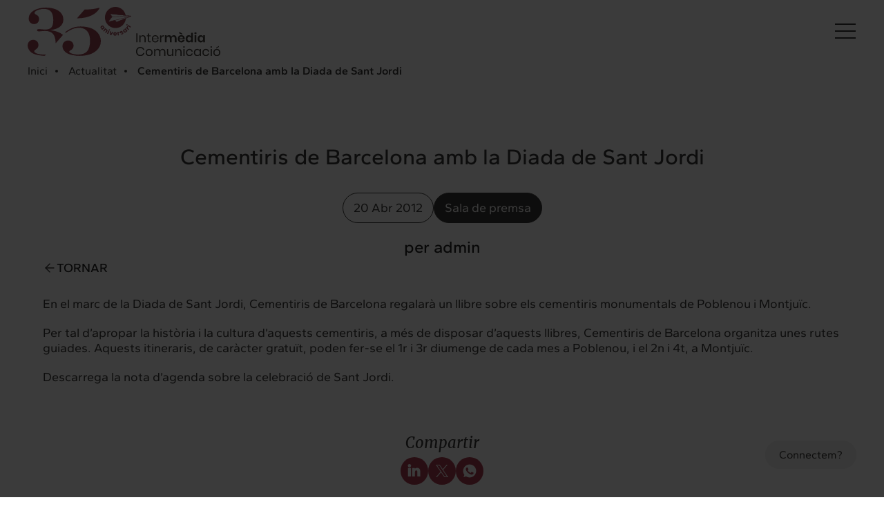

--- FILE ---
content_type: text/html; charset=UTF-8
request_url: https://www.intermedia.cat/ca/insights/cementiris-de-barcelona-amb-la-diada-de-sant-jordi/
body_size: 11815
content:
<!DOCTYPE html>
<html lang="ca">
    <head>
        <title>Cementiris de Barcelona amb la Diada de Sant Jordi</title>
        <meta name='viewport' content='width=device-width,initial-scale=1,maximum-scale=5'/>
        <meta name="author" content="https://www.emascaro.com/" />
        <meta http-equiv="Content-Type" content="text/html; charset=UTF-8" />
		<meta property="fb:app_id" content="214649275261896" />
    <meta name="twitter:title" content="Cementiris de Barcelona amb la Diada de Sant Jordi">
    <meta name="twitter:description" content="">
		<meta property="og:type" content="website" />
        <meta property="og:url" content="https://www.intermedia.cat/ca/insights/cementiris-de-barcelona-amb-la-diada-de-sant-jordi/" />
		        <meta property="og:title" content="Cementiris de Barcelona amb la Diada de Sant Jordi" />
        <link rel="icon" type="imagen/png" sizes="16x16" href="/content/thumbs/16_16/content/imgsxml/config/favicon389.png" />
        <link rel="icon" type="imagen/png" sizes="32x32" href="/content/thumbs/32_32/content/imgsxml/config/favicon389.png" />
        <link rel="icon" type="imagen/png" sizes="192x192" href="/favicon.png" />
        <link rel="apple-touch-icon" href="https://www.intermedia.cat/favicon-ios.png" />
        <meta name="apple-mobile-web-app-title" content="Intermedia">
        
		        <link rel="alternate" hreflang="ca" href="https://www.intermedia.cat/ca/insights/cementiris-de-barcelona-amb-la-diada-de-sant-jordi/" />
            <link rel="alternate" hreflang="x-default" href="https://www.intermedia.cat/ca/insights/cementiris-de-barcelona-amb-la-diada-de-sant-jordi/" />        <link rel="alternate" hreflang="es" href="https://www.intermedia.cat/es/insights/cementiris-de-barcelona-con-la-festividad-de-sant-jordi/" />
                            <link rel="canonical" href="https://www.intermedia.cat/ca/insights/cementiris-de-barcelona-amb-la-diada-de-sant-jordi/" />
        
		<style type="text/css">@charset "UTF-8";@font-face{font-family:'Gantari';font-style:italic;font-weight:100;font-display:swap;src:url(https://fonts.gstatic.com/s/gantari/v1/jVyb7nvyB2HL8iZyJEc0qSzwj1Hs8RjoedWyYZU.ttf) format('truetype')}@font-face{font-family:'Gantari';font-style:italic;font-weight:200;font-display:swap;src:url(https://fonts.gstatic.com/s/gantari/v1/jVyb7nvyB2HL8iZyJEc0qSzwj1Hs8RjoeVWzYZU.ttf) format('truetype')}@font-face{font-family:'Gantari';font-style:italic;font-weight:300;font-display:swap;src:url(https://fonts.gstatic.com/s/gantari/v1/jVyb7nvyB2HL8iZyJEc0qSzwj1Hs8RjoeYuzYZU.ttf) format('truetype')}@font-face{font-family:'Gantari';font-style:italic;font-weight:400;font-display:swap;src:url(https://fonts.gstatic.com/s/gantari/v1/jVyb7nvyB2HL8iZyJEc0qSzwj1Hs8RjoedWzYZU.ttf) format('truetype')}@font-face{font-family:'Gantari';font-style:italic;font-weight:500;font-display:swap;src:url(https://fonts.gstatic.com/s/gantari/v1/jVyb7nvyB2HL8iZyJEc0qSzwj1Hs8RjoeeezYZU.ttf) format('truetype')}@font-face{font-family:'Gantari';font-style:italic;font-weight:600;font-display:swap;src:url(https://fonts.gstatic.com/s/gantari/v1/jVyb7nvyB2HL8iZyJEc0qSzwj1Hs8RjoeQu0YZU.ttf) format('truetype')}@font-face{font-family:'Gantari';font-style:italic;font-weight:700;font-display:swap;src:url(https://fonts.gstatic.com/s/gantari/v1/jVyb7nvyB2HL8iZyJEc0qSzwj1Hs8RjoeTK0YZU.ttf) format('truetype')}@font-face{font-family:'Gantari';font-style:italic;font-weight:800;font-display:swap;src:url(https://fonts.gstatic.com/s/gantari/v1/jVyb7nvyB2HL8iZyJEc0qSzwj1Hs8RjoeVW0YZU.ttf) format('truetype')}@font-face{font-family:'Gantari';font-style:italic;font-weight:900;font-display:swap;src:url(https://fonts.gstatic.com/s/gantari/v1/jVyb7nvyB2HL8iZyJEc0qSzwj1Hs8RjoeXy0YZU.ttf) format('truetype')}@font-face{font-family:'Gantari';font-style:normal;font-weight:100;font-display:swap;src:url(https://fonts.gstatic.com/s/gantari/v1/jVyV7nvyB2HL8iZyDk4GVvSZ5MtC9g0gOz3w.ttf) format('truetype')}@font-face{font-family:'Gantari';font-style:normal;font-weight:200;font-display:swap;src:url(https://fonts.gstatic.com/s/gantari/v1/jVyV7nvyB2HL8iZyDk4GVvSZ5MtC9g2gOj3w.ttf) format('truetype')}@font-face{font-family:'Gantari';font-style:normal;font-weight:300;font-display:swap;src:url(https://fonts.gstatic.com/s/gantari/v1/jVyV7nvyB2HL8iZyDk4GVvSZ5MtC9g1-Oj3w.ttf) format('truetype')}@font-face{font-family:'Gantari';font-style:normal;font-weight:400;font-display:swap;src:url(https://fonts.gstatic.com/s/gantari/v1/jVyV7nvyB2HL8iZyDk4GVvSZ5MtC9g0gOj3w.ttf) format('truetype')}@font-face{font-family:'Gantari';font-style:normal;font-weight:500;font-display:swap;src:url(https://fonts.gstatic.com/s/gantari/v1/jVyV7nvyB2HL8iZyDk4GVvSZ5MtC9g0SOj3w.ttf) format('truetype')}@font-face{font-family:'Gantari';font-style:normal;font-weight:600;font-display:swap;src:url(https://fonts.gstatic.com/s/gantari/v1/jVyV7nvyB2HL8iZyDk4GVvSZ5MtC9g3-PT3w.ttf) format('truetype')}@font-face{font-family:'Gantari';font-style:normal;font-weight:700;font-display:swap;src:url(https://fonts.gstatic.com/s/gantari/v1/jVyV7nvyB2HL8iZyDk4GVvSZ5MtC9g3HPT3w.ttf) format('truetype')}@font-face{font-family:'Gantari';font-style:normal;font-weight:800;font-display:swap;src:url(https://fonts.gstatic.com/s/gantari/v1/jVyV7nvyB2HL8iZyDk4GVvSZ5MtC9g2gPT3w.ttf) format('truetype')}@font-face{font-family:'Gantari';font-style:normal;font-weight:900;font-display:swap;src:url(https://fonts.gstatic.com/s/gantari/v1/jVyV7nvyB2HL8iZyDk4GVvSZ5MtC9g2JPT3w.ttf) format('truetype')}@font-face{font-family:'Gantari';font-style:italic;font-weight:100;font-display:swap;src:url(https://fonts.gstatic.com/s/gantari/v1/jVyb7nvyB2HL8iZyJEc0qSzwj1Hs8RjoedWyYZU.ttf) format('truetype')}@font-face{font-family:'Gantari';font-style:italic;font-weight:200;font-display:swap;src:url(https://fonts.gstatic.com/s/gantari/v1/jVyb7nvyB2HL8iZyJEc0qSzwj1Hs8RjoeVWzYZU.ttf) format('truetype')}@font-face{font-family:'Gantari';font-style:italic;font-weight:300;font-display:swap;src:url(https://fonts.gstatic.com/s/gantari/v1/jVyb7nvyB2HL8iZyJEc0qSzwj1Hs8RjoeYuzYZU.ttf) format('truetype')}@font-face{font-family:'Gantari';font-style:italic;font-weight:400;font-display:swap;src:url(https://fonts.gstatic.com/s/gantari/v1/jVyb7nvyB2HL8iZyJEc0qSzwj1Hs8RjoedWzYZU.ttf) format('truetype')}@font-face{font-family:'Gantari';font-style:italic;font-weight:500;font-display:swap;src:url(https://fonts.gstatic.com/s/gantari/v1/jVyb7nvyB2HL8iZyJEc0qSzwj1Hs8RjoeeezYZU.ttf) format('truetype')}@font-face{font-family:'Gantari';font-style:italic;font-weight:600;font-display:swap;src:url(https://fonts.gstatic.com/s/gantari/v1/jVyb7nvyB2HL8iZyJEc0qSzwj1Hs8RjoeQu0YZU.ttf) format('truetype')}@font-face{font-family:'Gantari';font-style:italic;font-weight:700;font-display:swap;src:url(https://fonts.gstatic.com/s/gantari/v1/jVyb7nvyB2HL8iZyJEc0qSzwj1Hs8RjoeTK0YZU.ttf) format('truetype')}@font-face{font-family:'Gantari';font-style:italic;font-weight:800;font-display:swap;src:url(https://fonts.gstatic.com/s/gantari/v1/jVyb7nvyB2HL8iZyJEc0qSzwj1Hs8RjoeVW0YZU.ttf) format('truetype')}@font-face{font-family:'Gantari';font-style:italic;font-weight:900;font-display:swap;src:url(https://fonts.gstatic.com/s/gantari/v1/jVyb7nvyB2HL8iZyJEc0qSzwj1Hs8RjoeXy0YZU.ttf) format('truetype')}@font-face{font-family:'Gantari';font-style:normal;font-weight:100;font-display:swap;src:url(https://fonts.gstatic.com/s/gantari/v1/jVyV7nvyB2HL8iZyDk4GVvSZ5MtC9g0gOz3w.ttf) format('truetype')}@font-face{font-family:'Gantari';font-style:normal;font-weight:200;font-display:swap;src:url(https://fonts.gstatic.com/s/gantari/v1/jVyV7nvyB2HL8iZyDk4GVvSZ5MtC9g2gOj3w.ttf) format('truetype')}@font-face{font-family:'Gantari';font-style:normal;font-weight:300;font-display:swap;src:url(https://fonts.gstatic.com/s/gantari/v1/jVyV7nvyB2HL8iZyDk4GVvSZ5MtC9g1-Oj3w.ttf) format('truetype')}@font-face{font-family:'Gantari';font-style:normal;font-weight:400;font-display:swap;src:url(https://fonts.gstatic.com/s/gantari/v1/jVyV7nvyB2HL8iZyDk4GVvSZ5MtC9g0gOj3w.ttf) format('truetype')}@font-face{font-family:'Gantari';font-style:normal;font-weight:500;font-display:swap;src:url(https://fonts.gstatic.com/s/gantari/v1/jVyV7nvyB2HL8iZyDk4GVvSZ5MtC9g0SOj3w.ttf) format('truetype')}@font-face{font-family:'Gantari';font-style:normal;font-weight:600;font-display:swap;src:url(https://fonts.gstatic.com/s/gantari/v1/jVyV7nvyB2HL8iZyDk4GVvSZ5MtC9g3-PT3w.ttf) format('truetype')}@font-face{font-family:'Gantari';font-style:normal;font-weight:700;font-display:swap;src:url(https://fonts.gstatic.com/s/gantari/v1/jVyV7nvyB2HL8iZyDk4GVvSZ5MtC9g3HPT3w.ttf) format('truetype')}@font-face{font-family:'Gantari';font-style:normal;font-weight:800;font-display:swap;src:url(https://fonts.gstatic.com/s/gantari/v1/jVyV7nvyB2HL8iZyDk4GVvSZ5MtC9g2gPT3w.ttf) format('truetype')}@font-face{font-family:'Gantari';font-style:normal;font-weight:900;font-display:swap;src:url(https://fonts.gstatic.com/s/gantari/v1/jVyV7nvyB2HL8iZyDk4GVvSZ5MtC9g2JPT3w.ttf) format('truetype')}@font-face{font-family:'Merriweather';font-style:italic;font-weight:300;font-display:swap;src:url(https://fonts.gstatic.com/s/merriweather/v30/u-4l0qyriQwlOrhSvowK_l5-eR7lXcf_.ttf) format('truetype')}@font-face{font-family:'Merriweather';font-style:italic;font-weight:400;font-display:swap;src:url(https://fonts.gstatic.com/s/merriweather/v30/u-4m0qyriQwlOrhSvowK_l5-eSZJ.ttf) format('truetype')}@font-face{font-family:'Merriweather';font-style:italic;font-weight:700;font-display:swap;src:url(https://fonts.gstatic.com/s/merriweather/v30/u-4l0qyriQwlOrhSvowK_l5-eR71Wsf_.ttf) format('truetype')}@font-face{font-family:'Merriweather';font-style:italic;font-weight:900;font-display:swap;src:url(https://fonts.gstatic.com/s/merriweather/v30/u-4l0qyriQwlOrhSvowK_l5-eR7NWMf_.ttf) format('truetype')}@font-face{font-family:'Merriweather';font-style:normal;font-weight:300;font-display:swap;src:url(https://fonts.gstatic.com/s/merriweather/v30/u-4n0qyriQwlOrhSvowK_l521wRpXw.ttf) format('truetype')}@font-face{font-family:'Merriweather';font-style:normal;font-weight:400;font-display:swap;src:url(https://fonts.gstatic.com/s/merriweather/v30/u-440qyriQwlOrhSvowK_l5Oew.ttf) format('truetype')}@font-face{font-family:'Merriweather';font-style:normal;font-weight:700;font-display:swap;src:url(https://fonts.gstatic.com/s/merriweather/v30/u-4n0qyriQwlOrhSvowK_l52xwNpXw.ttf) format('truetype')}@font-face{font-family:'Merriweather';font-style:normal;font-weight:900;font-display:swap;src:url(https://fonts.gstatic.com/s/merriweather/v30/u-4n0qyriQwlOrhSvowK_l52_wFpXw.ttf) format('truetype')}*{color:inherit;border:0;margin:0;padding:0;-webkit-font-smoothing:antialiased;-moz-osx-font-smoothing:grayscale}a{text-size-adjust:none;-webkit-text-size-adjust:none;text-decoration:none;cursor:pointer}address{font-style:normal}body{cursor:default;overflow-x:hidden}button{background:none}button,label{cursor:pointer}mark{background:none}:focus{outline:none !important}::-moz-focus-inner{border:0}summary::-webkit-details-marker{display:none}input{background:none;border-radius:0;-webkit-appearance:none}button,input[type="submit"],input[type="text"]{-webkit-appearance:none}textarea{font-family:inherit;background-color:transparent}h1,h2,h3,h4,h5,h6{text-transform:none;font-size:inherit;font-weight:inherit}p{width:100%}img{width:auto;height:auto}select{color:#000}body{-webkit-text-size-adjust:100%}html{font-size:62.5%}html body{font:10px ''}@media (min-width: 1025px) and (max-height: 712px) and (max-width: 1600px){html{font-size:50%}}.is-desktop{display:block}.is-tablet,.is-mobile{display:none}@media screen and (max-width: 1023px){.is-tablet{display:block}.is-desktop{display:none}}@media screen and (max-width: 767px){.is-mobile{display:block}.is-desktop,.is-tablet{display:none}}@media screen and (min-width: 768px){.mobile-only{display:none}}body{text-rendering:optimizelegibility;-webkit-font-smoothing:antialiased;-moz-osx-font-smoothing:grayscale}.em-media{position:relative;display:flex;height:100%}.em-media img{width:100%;max-width:100%;max-height:100vh}.em-media video{position:absolute;top:0;left:0;right:0;bottom:0;object-fit:cover;width:100%;height:100%}.em-media .video-wrapper{position:absolute;top:50%;left:50%;width:100%;height:100%;transform:translate(-50%,-50%);overflow:hidden}.em-media .video-wrapper iframe{position:absolute;min-width:100%;min-height:100%;width:auto;height:auto;top:50%;left:50%;transform:translate(-50%,-50%)}.em-mediaabs{position:absolute;top:0;left:0;right:0;bottom:0}.em-mediaabs video{position:absolute;top:0;left:0;right:0;bottom:0;object-fit:cover;width:100%;height:100%}.em-mediaabs .video-wrapper{position:absolute;top:50%;left:50%;width:100%;height:100%;transform:translate(-50%,-50%);overflow:hidden}.em-mediaabs .video-wrapper iframe{position:absolute;top:0;left:0;min-width:100%;min-height:100%;width:auto;height:auto}.d1{font-family:"Gantari",sans-serif;font-size:16.7rem;font-style:normal;font-weight:600;line-height:normal;letter-spacing: -0.334rem}@media (max-width: 1365px){.d1{font-size:10rem;letter-spacing: -0.2rem}}@media (max-width: 767px){.d1{font-size:5.3rem;letter-spacing: -0.106rem}}.d2{font-family:"Gantari",sans-serif;font-size:10rem;font-style:normal;font-weight:300;line-height:11rem;letter-spacing: -0.2rem}.d2.semibold, .d2 strong, .d2 b{font-weight:600}@media (max-width: 1365px){.d2{font-size:6rem;letter-spacing: -0.12rem;line-height:normal}}@media (max-width: 767px){.d2{font-size:5rem;letter-spacing: -0.1rem}}.h1{font-family:"Gantari",sans-serif;font-size:4rem;font-style:normal;font-weight:500;line-height:normal}.h1.italic, .h1 i, .h1 em{font-family:"Merriweather",serif;font-style:italic;font-weight:400}@media (max-width: 1365px){.h1{font-size:3.2rem}}@media (max-width: 767px){.h1{font-size:2.6rem}}.h2{font-family:"Gantari",sans-serif;font-size:3.3rem;font-style:normal;font-weight:500;line-height:normal}.h2.italic, .h2 i, .h2 em{font-family:"Merriweather",serif;font-style:italic;font-weight:400}@media (max-width: 1365px){.h2{font-size:2.9rem}}@media (max-width: 767px){.h2{font-size:2.6rem}}.h3{font-family:"Gantari",sans-serif;font-size:3rem;font-style:normal;font-weight:500;line-height:normal}.h3.italic, .h3 i, .h3 em{font-family:"Merriweather",serif;font-style:italic;font-weight:400}@media (max-width: 1365px){.h3{font-size:2.6rem}}@media (max-width: 767px){.h3{font-size:2.4rem}}.h4{font-family:"Gantari",sans-serif;font-size:2.6rem;font-style:normal;font-weight:500;line-height:normal}.h4.italic, .h4 i, .h4 em{font-family:"Merriweather",serif;font-style:italic;font-weight:400}@media (max-width: 1365px){.h4{font-size:2.2rem}}@media (max-width: 767px){.h4{font-size:2rem}}.textXL{font-family:"Gantari",sans-serif;font-size:2.4rem;font-style:normal;font-weight:300;line-height:normal}.textXL.semibold, .textXL strong, .textXL b{font-weight:600}.textLG{font-family:"Gantari",sans-serif;font-size:2.2rem;font-style:normal;font-weight:300;line-height:normal}.textLG.semibold, .textLG strong, .textLG b{font-weight:600}.textLG2{font-family:"Gantari",sans-serif;font-size:1.9rem;font-style:normal;font-weight:300;line-height:normal}.textMD{font-family:"Gantari",sans-serif;font-size:2rem;font-style:normal;font-weight:400;line-height:normal}.textMD.semibold, .textMD strong, .textMD b{font-weight:600}.textSM{font-family:"Gantari",sans-serif;font-size:1.8rem;font-style:normal;font-weight:400;line-height:normal}.textSM.semibold, .textSM strong, .textSM b{font-weight:600}.textXS{font-family:"Gantari",sans-serif;font-size:1.6rem;font-style:normal;font-weight:400;line-height:normal}.textXS.semibold, .textXS strong, .textXS b{font-weight:600}.textXXS{font-family:"Gantari",sans-serif;font-size:1.4rem;font-style:normal;font-weight:400;line-height:normal}.textXXS.semibold, .textXXS strong, .textXXS b{font-weight:600}.m1{font-family:"Gantari",sans-serif;font-size:2rem;font-style:normal;font-weight:700;line-height:normal}.m2{font-family:"Merriweather",serif;font-size:2.2rem;font-style:italic;font-weight:400;line-height:normal}@media (max-width: 1365px){.m2{font-size:2rem}}.m3{font-family:"Merriweather",serif;font-size:2rem;font-style:italic;font-weight:400;line-height:normal}@media (max-width: 1365px){.m3{font-size:1.8rem}}.m4{font-family:"Merriweather",serif;font-size:1.4rem;font-style:italic;font-weight:400;line-height:normal}.mdl-button{font-family:"Gantari",sans-serif;font-size:1.8rem;font-style:normal;font-weight:400;line-height:normal;padding:1rem 1.9rem;display:inline-block;color:#1B1A18;border:0.1rem solid #1B1A18;border-radius:20rem;transition:all 0.5s ease;background:transparent;white-space:nowrap;display:flex;justify-content:center;align-items:center;column-gap:1.2rem}@media (max-width: 1365px){.mdl-button{font-size:1.6rem}}@media (hover: hover){.mdl-button:hover{background:#1B1A18;color:#fff}}.mdl-button:active{background:#524F4C;color:#fff;border:0.1rem solid #524F4C}.mdl-button.light{color:#fff;border:0.1rem solid #fff}@media (hover: hover){.mdl-button.light:hover{background:#fff;color:#1B1A18}}.mdl-button.light:active{background:#E0DFDD;color:#1B1A18;border:0.1rem solid #E0DFDD}.mdl-button.with-background{color:#fff;border:0.1rem solid #1B1A18;background:#1B1A18}.mdl-button.with-background svg path{transition:all 0.5s ease}@media (hover: hover){.mdl-button.with-background:hover{background:#fff;color:#1B1A18;border:0.1rem solid #fff}.mdl-button.with-background:hover svg path{stroke:#1B1A18}}.mdl-button.with-background:active{background:#E0DFDD;color:#1B1A18;border:0.1rem solid #E0DFDD}.mdl-button.with-background:active svg path{stroke:#1B1A18}.mdl-button.ghost{font-size:1.6rem;font-style:normal;font-weight:400;line-height:normal;color:#1B1A18;display:flex;align-items:center;column-gap:0.8rem;background:transparent;border:none;padding:0}@media (hover: hover){.mdl-button.ghost:hover{color:#837E79;background:transparent;border:none;padding:0}}.mdl-button.ghost:active{color:#C8C6C3;background:transparent;border:none;padding:0}.mdl-button.ghost.light{color:#fff}@media (hover: hover){.mdl-button.ghost.light:hover{color:#C8C6C3;background:transparent;border:none;padding:0}}.mdl-button.ghost.light:active{color:#E0DFDD;background:transparent;border:none;padding:0}.swiper-horizontal > .swiper-pagination-bullets .swiper-pagination-bullet, .swiper-pagination-horizontal.swiper-pagination-bullets .swiper-pagination-bullet{margin:0 0.65rem}#firefox .em-media .video-wrapper iframe{min-width:120%;min-height:130%}.mdl-header{padding:2rem 4rem;background:linear-gradient(180deg,rgba(0,0,0,0.4) 0%,rgba(0,0,0,0.1) 69.3%,rgba(0,0,0,0) 104.05%);position:absolute;top:0;left:0;width:100%;height:22rem;transition:padding 0.5s ease;z-index:11}.mdl-header.m-fixed{background:none}@media (max-width: 834px){.mdl-header{padding:2rem 2.4rem}}.mdl-header .wrapper{z-index:0;max-width:100%;display:flex;justify-content:flex-end;align-items:center}.mdl-header .wrapper .logo{margin-right:auto}.mdl-header .wrapper .logo img{width:29.4rem;filter:brightness(0) invert(1)}@media (max-width: 1365px){.mdl-header .wrapper .logo img{width:27.9rem}}@media (max-width: 834px){.mdl-header .wrapper .logo img{width:23.3rem}}@media (max-width: 767px){.mdl-header .wrapper .logo img{width:18.1rem}}.mdl-header .wrapper .menu{display:flex;column-gap:4.8rem;list-style:none;margin:0;padding:0}@media (max-width: 1365px){.mdl-header .wrapper .menu{display:none}}.mdl-header .wrapper .menu li a{position:relative;display:inline-block;color:#fff}.mdl-header .wrapper .menu li a:after{content:"";position:absolute;width:1rem;height:1rem;top:0.7rem;left: -1.6rem;border-radius:50%;background:#A22036;opacity:0;transition:all 0.5s ease}.mdl-header .wrapper .menu li a span{color:#fff;display:block;transition:all 0.5s ease}.mdl-header .wrapper .menu li a:hover:after{opacity:1}.mdl-header .wrapper .menu li a.active:after{background:#fff;opacity:1}.mdl-header .wrapper .bt-burger{margin-left:4.9rem}.mdl-header .popup-menu{position:fixed;width:100%;max-width:113.3rem;height:calc(100vh + 2rem);background:#837E79;top:0;right: -100%;z-index:1;padding:2rem 4rem;transition:all 0.5s ease;opacity:0;overflow-y:auto;overflow-x:hidden}.mdl-header .popup-menu.opened{right:0;opacity:1}@media (max-width: 1365px){.mdl-header .popup-menu{max-width:100%;right:0;z-index: -2;pointer-events:none;padding:2rem 2.9rem}.mdl-header .popup-menu.opened{right:0;opacity:1;pointer-events:all;z-index:1}.mdl-header .popup-menu:after{content:"";position:absolute;top:calc(-719.6168rem + 11.5rem);left:50%;transform:translateX(-50%);background:#fff;width:1030.2428rem;height:719.6168rem;border-radius:50%;z-index:0}}@media (max-width: 1365px) and (max-width: 1024px){.mdl-header .popup-menu:after{width:719.6168rem;height:719.6168rem;top:calc(-719.6168rem + 14.3rem)}}@media (max-width: 1365px) and (max-width: 767px){.mdl-header .popup-menu:after{width:719.6168rem;height:719.6168rem;top:calc(-719.6168rem + 8.8rem)}}@media (max-width: 1365px) and (max-width: 480px){.mdl-header .popup-menu:after{width:339.1rem;height:339.1rem;top:calc(-339.1rem + 8.8rem)}}@media (max-width: 834px){.mdl-header .popup-menu{padding:2rem 2.4rem}}.mdl-header .popup-menu .wrapper{max-width:100%;display:flex;flex-direction:column;justify-content:space-between;align-items:flex-start;height:100%;z-index:1;position:relative}@media (max-width: 1024px){.mdl-header .popup-menu .wrapper{justify-content:flex-start}}.mdl-header .popup-menu .wrapper .top{display:flex;justify-content:flex-end;align-items:center;width:100%}.mdl-header .popup-menu .wrapper .top .logo{display:none;margin-right:auto}@media (max-width: 1365px){.mdl-header .popup-menu .wrapper .top .logo{display:block}}.mdl-header .popup-menu .wrapper .top .logo img{width:29.4rem;filter:none}@media (max-width: 1365px){.mdl-header .popup-menu .wrapper .top .logo img{width:27.9rem}}@media (max-width: 834px){.mdl-header .popup-menu .wrapper .top .logo img{width:23.3rem}}@media (max-width: 767px){.mdl-header .popup-menu .wrapper .top .logo img{width:18.1rem}}.mdl-header .popup-menu .wrapper .top .buttons{display:flex;column-gap:1.5rem;margin-right:auto}@media (max-width: 1365px){.mdl-header .popup-menu .wrapper .top .buttons{display:none}}@media (max-width: 1024px){.mdl-header .popup-menu .wrapper .top .buttons{left:50%;transform:translateX(-50%)}}.mdl-header .popup-menu .wrapper .top .languages{list-style:none;margin:0;padding:0;display:flex;column-gap:1.2rem}@media (max-width: 1365px){.mdl-header .popup-menu .wrapper .top .languages{flex-direction:column;position:absolute;right:5rem;top:1.5rem}}@media (max-width: 834px){.mdl-header .popup-menu .wrapper .top .languages{top:1rem}}@media (max-width: 767px){.mdl-header .popup-menu .wrapper .top .languages{top:0.5rem;right:4rem}.mdl-header .popup-menu .wrapper .top .languages.opened{background-color:#fff}}@media (max-width: 1365px){.mdl-header .popup-menu .wrapper .top .languages li{padding-right:2.4rem;order:2;pointer-events:none;opacity:0;transition:all 0.5s ease}.mdl-header .popup-menu .wrapper .top .languages li.active{opacity:1;order:1;position:relative;pointer-events:all}.mdl-header .popup-menu .wrapper .top .languages li.active:after{content:"";position:absolute;width:2.4rem;height:2.4rem;top:0;right:0;background:url(/gestor/default/content/icons/arrow-languages.svg)}}.mdl-header .popup-menu .wrapper .top .languages li a{color:#fff;opacity:0.6;transition:all 0.5s ease;text-transform:capitalize}@media (max-width: 1365px){.mdl-header .popup-menu .wrapper .top .languages li a{color:#1B1A18}}.mdl-header .popup-menu .wrapper .top .languages li a:hover{opacity:1}.mdl-header .popup-menu .wrapper .top .languages li.active a{opacity:1}@media (max-width: 1365px){.mdl-header .popup-menu .wrapper .top .languages.opened li{opacity:1;pointer-events:all}}.mdl-header .popup-menu .wrapper .top .bt-close-menu{margin-left:3rem}@media (max-width: 1365px){.mdl-header .popup-menu .wrapper .top .bt-close-menu path{fill:#1B1A18}}.mdl-header .popup-menu .wrapper .menu{display:grid;grid-template-columns:repeat(2,1fr);column-gap:23rem;row-gap:10.3rem;list-style:none;counter-reset:list-counter;margin:0;padding:0;margin-left:12.7rem}@media (max-width: 1194px){.mdl-header .popup-menu .wrapper .menu{counter-reset:none}}@media (max-height: 900px){.mdl-header .popup-menu .wrapper .menu{row-gap:4rem}}@media (max-width: 1365px){.mdl-header .popup-menu .wrapper .menu{grid-template-columns:repeat(4,1fr);column-gap:8.2rem;margin-left:6.6rem;row-gap:7.3rem}}@media (max-width: 1100px){.mdl-header .popup-menu .wrapper .menu{column-gap:6rem}}@media (max-width: 1024px){.mdl-header .popup-menu .wrapper .menu{grid-template-columns:repeat(2,1fr);column-gap:8rem;margin-left:auto;margin-right:auto;row-gap:8rem;margin-top:16.7rem}}@media (max-width: 767px){.mdl-header .popup-menu .wrapper .menu{grid-template-columns:1fr;column-gap:8rem;margin-left:1.2rem;margin-right:unset;row-gap:1.2rem;margin-top:5.6rem}}.mdl-header .popup-menu .wrapper .menu li{position:relative;counter-increment:list-counter}@media (max-width: 1194px){.mdl-header .popup-menu .wrapper .menu li{counter-increment:none}}.mdl-header .popup-menu .wrapper .menu li a{position:relative;color:#fff;display:inline-block}.mdl-header .popup-menu .wrapper .menu li a:after{content:"";position:absolute;width:1.5rem;height:1.5rem;top:1.2rem;left: -3rem;border-radius:50%;background:#fff;opacity:0;transition:all 0.5s ease}.mdl-header .popup-menu .wrapper .menu li a:before{content:counter(list-counter,decimal-leading-zero);display:inline-block;text-align:right;position:absolute;top:0.8rem;left: -3.1rem;font-family:"Gantari",sans-serif;font-size:14px;font-style:normal;font-weight:400;line-height:normal;transition:all 0.5s ease}@media (max-width: 1194px){.mdl-header .popup-menu .wrapper .menu li a:before{display:none}}.mdl-header .popup-menu .wrapper .menu li a span{color:#C8C6C3;display:block;transition:all 0.5s ease;margin-top:0.7rem}@media (max-width: 767px){.mdl-header .popup-menu .wrapper .menu li a span{margin-top: -0.2rem;margin-right:auto}}.mdl-header .popup-menu .wrapper .menu li a:hover:after{opacity:1}.mdl-header .popup-menu .wrapper .menu li a:hover:before{opacity:0}.mdl-header .popup-menu .wrapper .menu li a:hover span{color:#fff}.mdl-header .popup-menu .wrapper .menu li a.active span{color:#1B1A18}.mdl-header .popup-menu .wrapper .bottom{display:flex;margin-bottom:6rem;align-items:center;justify-content:space-between;width:100%}@media (max-width: 1365px){.mdl-header .popup-menu .wrapper .bottom{max-width:82.4rem;margin:0 auto;padding-bottom:6rem}}@media (max-width: 1024px){.mdl-header .popup-menu .wrapper .bottom{flex-direction:column;margin-top:10rem;row-gap:8.4rem;justify-content:center;align-items:center}}@media (max-width: 767px){.mdl-header .popup-menu .wrapper .bottom{margin-top:2.5rem;row-gap: .4rem}}.mdl-header .popup-menu .wrapper .bottom .buttons{display:none;column-gap:1.5rem;margin-right:auto}@media (max-width: 1365px){.mdl-header .popup-menu .wrapper .bottom .buttons{display:flex}}@media (max-width: 1024px){.mdl-header .popup-menu .wrapper .bottom .buttons{margin-right:unset}}@media (max-width: 390px){.mdl-header .popup-menu .wrapper .bottom .buttons{column-gap:0.5rem}}.mdl-header .popup-menu .wrapper .bottom .social{display:flex;align-items:center;column-gap:2rem;margin-right:0.5rem;list-style:none;padding:0;margin-left:auto}@media (max-width: 1365px){.mdl-header .popup-menu .wrapper .bottom .social{margin-right:0}}@media (max-width: 1024px){.mdl-header .popup-menu .wrapper .bottom .social{margin-left:unset}}@media (max-width: 767px){.mdl-header .popup-menu .wrapper .bottom .social{display:none}}.mdl-header .popup-menu .decorative-line{width:100%;max-width:54rem;top:70%;right:2rem;height:6.2rem;position:absolute;margin-bottom:6.8rem;filter:brightness(0) invert(1)}@media (max-height: 600px){.mdl-header .popup-menu .decorative-line{display:none}}@media (max-width: 1194px){.mdl-header .popup-menu .decorative-line{display:none}}.mdl-header .popup-menu .decorative-line .ball{width:1.3rem;height:1.3rem;border-radius:50%;position:absolute;top:50%;transform:translateY(-50%);background:#1B1A18}.mdl-header .popup-menu .decorative-line .ball.ball1{left:0;animation:animateBall1 5s linear infinite}.mdl-header .popup-menu .decorative-line .ball.ball2{right:0;width:0;height:0;animation:animateBall2 5s linear infinite}.mdl-header .popup-menu .decorative-line .line{width:0;height:0.1rem;background:#1B1A18;top:50%;transform:translateY(-50%);position:absolute}.mdl-header .popup-menu .decorative-line .line.line1{left:0;animation:animateLine1 5s linear infinite}.mdl-header.hero{background:transparent;height:auto}.mdl-header.sticky{background:#fff;padding:1rem 4rem;position:fixed;height:auto}@media (max-width: 834px){.mdl-header.sticky{padding:2rem 2.4rem}}.mdl-header.sticky .wrapper .logo img{width:24.6rem;filter:none}@media (max-width: 1365px){.mdl-header.sticky .wrapper .logo img{width:27.9rem}}@media (max-width: 834px){.mdl-header.sticky .wrapper .logo img{width:18.1rem}}@media (max-width: 767px){.mdl-header.sticky .wrapper .logo img{width:18.1rem}}.mdl-header.sticky .wrapper .menu li a{color:#1B1A18;display:inline-block}.mdl-header.sticky .wrapper .menu li a span{color:#1B1A18}.mdl-header.sticky .wrapper .menu li a:after{background:#A22036}.mdl-header.sticky .wrapper .menu li a:hover:after{opacity:1}.mdl-header.sticky .wrapper .menu li a.active span{color:#A22036}.mdl-header.sticky .wrapper .menu li a.active:after{opacity:0}.mdl-header.sticky .wrapper .menu li a.active:hover:after{opacity:1}.mdl-header.sticky .wrapper .bt-burger line{stroke:#1B1A18}.mdl-header.sticky .popup-menu .wrapper .menu li a{display:inline-block;color:#fff}.mdl-header.sticky .popup-menu .wrapper .menu li a span{color:#C8C6C3}.mdl-header.sticky .popup-menu .wrapper .menu li a:hover span{color:#fff}.mdl-header.sticky .popup-menu .wrapper .menu li a.active span{color:#1B1A18}.mdl-header.sticky .popup-menu .wrapper .menu li a:after{background:#fff}@keyframes animateBall1{0%{width:0;height:0;left:0;transform:translate(0,-50%);background:#1B1A18}5%{width:1.3rem;height:1.3rem;left:0;transform:translate(0,-50%);background:#1B1A18}10%{width:1.3rem;height:1.3rem;left:0;transform:translate(0,-50%);background:#1B1A18}15%{width:1.3rem;height:1.3rem;left:50%;transform:translate(-50%,-50%);background:#1B1A18}20%{width:1.3rem;height:1.3rem;left:50%;transform:translate(-50%,-50%);background:#A22036}30%{width:1.3rem;height:1.3rem;left:50%;transform:translate(-50%,-50%);background:#A22036}35%{width:0;height:0;left:50%;transform:translate(-50%,-50%);background:#A22036}45%{width:0;height:0;left:0;transform:translate(0,-50%);background:#1B1A18}50%{width:0;height:0;left:0;transform:translate(0,-50%);background:#1B1A18}55%{width:1.3rem;height:1.3rem;left:0;transform:translate(0,-50%);background:#1B1A18}70%{width:1.3rem;height:1.3rem;left:0;transform:translate(0,-50%);background:#1B1A18}75%{width:0;height:0;left:0;transform:translate(0,-50%);background:#1B1A18}100%{width:0;height:0;left:0;transform:translate(0,-50%);background:#1B1A18}}@keyframes animateLine1{0%{width:0;left:0;right:auto;transform:translate(0,-50%)}5%{width:0;left:0;right:auto}10%{width:0;left:0}15%{width:50%;left:0}16%{width:50%;left:auto;right:50%}20%{width:0;left:auto;right:50%}26%{width:0;right:auto;left:50%}30%{width:50%;right:auto;left:50%}31%{width:50%;right:0;left:auto}35%{width:0;right:0;left:auto}40%{width:0;right:0;left:auto}50%{width:100%;right:0;left:auto}55%{width:100%;right:0;left:auto}56%{width:100%;right:auto;left:0}65%{width:0;right:auto;left:0}100%{width:0;right:auto;left:0}}@keyframes animateBall2{0%{width:0;height:0;opacity:0}30%{width:0;height:0;opacity:0}33%{width:1.3rem;height:1.3rem;opacity:1}55%{width:1.3rem;height:1.3rem;opacity:1}60%{width:0;height:0;opacity:0}100%{width:0;height:0;opacity:0}}.mdl-header.m-fixed+*{height:7.8rem}.mdl-breadcrumbs{padding:0 4rem}@media (max-width: 834px){.mdl-breadcrumbs{padding:0 2.4rem}}.mdl-breadcrumbs .wrapper{padding:1.5rem 0 1.6rem 0;max-width:160rem}.mdl-breadcrumbs .wrapper>*{list-style:none;margin:0;padding:0;display:flex}.mdl-breadcrumbs .wrapper>*>*{margin:0;padding:0;color:#1B1A18}.mdl-breadcrumbs .wrapper > * > * a{font-weight:normal;padding-right:1.5rem;margin-right:1.5rem;position:relative;text-wrap:nowrap}.mdl-breadcrumbs .wrapper > * > * a:after{content:"";position:absolute;top:50%;transform:translateY(-50%);right:0;width:0.4rem;height:0.4rem;border-radius:50%;background:#1B1A18}@media (max-width: 767px){.mdl-breadcrumbs{display:none}}</style><!-- Google tag (gtag.js) -->
<script async src="https://www.googletagmanager.com/gtag/js?id=G-XF4SPBZBPG"></script>
<script>
  window.dataLayer = window.dataLayer || [];
  function gtag(){dataLayer.push(arguments);}
  gtag('js', new Date());

  gtag('config', 'G-XF4SPBZBPG');
</script>

<!-- Google Tag Manager -->
<script>(function(w,d,s,l,i){w[l]=w[l]||[];w[l].push({'gtm.start':
new Date().getTime(),event:'gtm.js'});var f=d.getElementsByTagName(s)[0],
j=d.createElement(s),dl=l!='dataLayer'?'&l='+l:'';j.async=true;j.src=
'https://www.googletagmanager.com/gtm.js?id='+i+dl;f.parentNode.insertBefore(j,f);
})(window,document,'script','dataLayer','GTM-NC4SD5LM');</script>
<!-- End Google Tag Manager -->    </head>
    <body id="chrome" class="v131 idp19 mac pl-interior eff-init_trans" itemscope itemtype="http://schema.org/WebPage">
    <!-- Google Tag Manager (noscript) -->
<noscript><iframe src="https://www.googletagmanager.com/ns.html?id=GTM-NC4SD5LM"
height="0" width="0" style="display:none;visibility:hidden"></iframe></noscript>
<!-- End Google Tag Manager (noscript) -->
        <main id="panels" class="css-content">
                            <div id="panel_header19_0" class="panel_header" data-title="Header">
                                     <header class="mdl-header m-fixed sticky">
    <div class="wrapper">
        <a class="logo" href="/ca/" title="Intermedia">
            <img src="/content/img/logo-intermedia.svg" alt="Intermedia"/>
        </a>
                <nav>
            <ul class="menu">
                                <li>
                    <a class="m1" href="/ca/intermedia/" title="Sobre nosaltres" target="_self" aria-label="Sobre nosaltres" >Intermèdia                        <span class="m4">Sobre nosaltres</span>
                    </a>
                </li>
                                <li>
                    <a class="m1" href="/ca/interconnexio/" title="Els nostres serveis" target="_self" aria-label="Els nostres serveis" >Interconnexió                        <span class="m4">Els nostres serveis</span>
                    </a>
                </li>
                                <li>
                    <a class="m1" href="/ca/interaccio/" title="Projectes" target="_self" aria-label="Projectes" >Interacció                        <span class="m4">Projectes</span>
                    </a>
                </li>
                                <li>
                    <a class="m1" href="/ca/intermedia-confidencial/" title="Confidencial" target="_self" aria-label="Confidencial" >Intermèdia                        <span class="m4">Confidencial</span>
                    </a>
                </li>
                                <li>
                    <a class="m1" href="/ca/interrelacio/" title="Clients" target="_self" aria-label="Clients" >Interrelació                        <span class="m4">Clients</span>
                    </a>
                </li>
                            </ul>
        </nav>
                <button type="button" class="bt-burger" aria-label="Obrir menú">
            <svg width="32" height="33" viewBox="0 0 32 33" fill="none" xmlns="http://www.w3.org/2000/svg">
                <line x1="1" y1="6" x2="31" y2="6" stroke="white" stroke-width="2"/>
                <line x1="1" y1="16" x2="31" y2="16" stroke="white" stroke-width="2"/>
                <line x1="1" y1="26" x2="31" y2="26" stroke="white" stroke-width="2"/>
            </svg>
        </button>
    </div>
    <div class="popup-menu">
        <div class="wrapper">
            <div class="top">
                <a class="logo" href="/ca/" title="Intermedia">
                    <img src="/content/img/logo-intermedia.svg" alt="Intermedia"/>
                </a>
                <div class="buttons">
                                        <a class="mdl-button light" href="mailto:info@intermedia.cat">info@intermedia.cat</a>
                                                            <a class="mdl-button light" href="tel:0034934157662"  onclick="trackEvent('Teléfono', '+34 934 157 662')">+34 934 157 662</a>
                                    </div>
                                <ul class="languages">
                                        <li class="active">
                        <a href="/ca/insights/cementiris-de-barcelona-amb-la-diada-de-sant-jordi/" class="textSM semibold">ca</a>
                    </li>
                                        <li>
                        <a href="/es/insights/cementiris-de-barcelona-con-la-festividad-de-sant-jordi/" class="textSM semibold">es</a>
                    </li>
                                        <li>
                        <a href="" class="textSM semibold">en</a>
                    </li>
                                    </ul>
                                <button type="button" class="bt-close-menu" aria-label="Tancar menú">
                    <svg width="28" height="28" viewBox="0 0 28 28" fill="none" xmlns="http://www.w3.org/2000/svg">
                        <path d="M5.16238 4C4.86379 4 4.56957 4.11922 4.34207 4.34672C3.88598 4.80282 3.88598 5.53126 4.34207 5.98736L12.5998 14.2451L4.34207 22.5029C3.88598 22.959 3.88598 23.6874 4.34207 24.1435C4.79816 24.5996 5.52661 24.5996 5.9827 24.1435L14.2405 15.8857L22.4982 24.1435C22.9543 24.5996 23.6828 24.5996 24.1389 24.1435C24.5949 23.6874 24.5949 22.959 24.1389 22.5029L15.8811 14.2451L24.1389 5.98736C24.5949 5.53126 24.5949 4.80282 24.1389 4.34672C23.9114 4.11922 23.6171 4 23.3185 4C23.0199 4 22.7257 4.11922 22.4982 4.34672L14.2405 12.6045L5.9827 4.34672C5.7552 4.11922 5.46098 4 5.16238 4Z" fill="white"/>
                    </svg>
                </button>
            </div>
                        <ol class="menu">
                                <li>
                    <a class="h1" href="/ca/intermedia/" title="Sobre nosaltres" target="_self" aria-label="Sobre nosaltres" >Intermèdia                        <span class="m3 italic">Sobre nosaltres</span>
                    </a>
                </li>
                                <li>
                    <a class="h1" href="/ca/interconnexio/" title="Els nostres serveis" target="_self" aria-label="Els nostres serveis" >Interconnexió                        <span class="m3 italic">Els nostres serveis</span>
                    </a>
                </li>
                                <li>
                    <a class="h1" href="/ca/interaccio/" title="Projectes" target="_self" aria-label="Projectes" >Interacció                        <span class="m3 italic">Projectes</span>
                    </a>
                </li>
                                <li>
                    <a class="h1" href="/ca/intermedia-confidencial/" title="Confidencial" target="_self" aria-label="Confidencial" >Intermèdia                        <span class="m3 italic">Confidencial</span>
                    </a>
                </li>
                                <li>
                    <a class="h1" href="/ca/interrelacio/" title="Clients" target="_self" aria-label="Clients" >Interrelació                        <span class="m3 italic">Clients</span>
                    </a>
                </li>
                                <li>
                    <a class="h1 active" href="/ca/insights/" title="Actualitat" target="_self" aria-label="Actualitat" >Insights                        <span class="m3 italic">Actualitat</span>
                    </a>
                </li>
                                <li>
                    <a class="h1" href="/ca/intercanvi/" title="Contacte" target="_self" aria-label="Contacte" >Intercanvi                        <span class="m3 italic">Contacte</span>
                    </a>
                </li>
                            </ol>
                        <div class="decorative-line">
                <div class="ball ball1"></div>
                <div class="line line1"></div>
                <div class="ball ball2"></div>
            </div>
            <div class="bottom">
                <div class="buttons">
                                        <a class="mdl-button light" href="mailto:info@intermedia.cat">info@intermedia.cat</a>
                                                            <a class="mdl-button light" href="tel:0034934157662" onclick="trackEvent('Teléfono', '+34 934 157 662')">+34 934 157 662</a>
                                    </div>
                                <ul class="social">
                                        <li>
                        <a href="https://x.com/intermediagdc" target="_blank" rel="noopener noreferrer" title="X">
                            <img src="[data-uri]" data-desktop="/content/imgsxml/siguenos/tw759.svg" data-tablet="/content/imgsxml/siguenos/tw759.svg" data-mobile="/content/imgsxml/siguenos/tw759.svg" class="deferimg" alt="Twitter" title="Twitter" >                        </a>
                    </li>
                                        <li>
                        <a href="https://www.linkedin.com/company/intermedia-gdc/" target="_blank" rel="noopener noreferrer" title="Linkedin">
                            <img src="[data-uri]" data-desktop="/content/imgsxml/siguenos/linkedin761.svg" data-tablet="/content/imgsxml/siguenos/linkedin761.svg" data-mobile="/content/imgsxml/siguenos/linkedin761.svg" class="deferimg" alt="Linkedin" title="Linkedin" >                        </a>
                    </li>
                                        <li>
                        <a href="https://www.instagram.com/intermediacomunicacio/" target="_blank" rel="noopener noreferrer" title="Instagram">
                            <img src="[data-uri]" data-desktop="/content/imgsxml/siguenos/ig560.svg" data-tablet="/content/imgsxml/siguenos/ig560.svg" data-mobile="/content/imgsxml/siguenos/ig560.svg" class="deferimg" alt="Instagram" title="Instagram" >                        </a>
                    </li>
                                        <li>
                        <a href="https://www.facebook.com/intermediagdc" target="_blank" rel="noopener noreferrer" title="Facebook">
                            <img src="[data-uri]" data-desktop="/content/imgsxml/siguenos/fb440.svg" data-tablet="/content/imgsxml/siguenos/fb440.svg" data-mobile="/content/imgsxml/siguenos/fb440.svg" class="deferimg" alt="Fb" title="Fb" >                        </a>
                    </li>
                                    </ul>
                            </div>
        </div>
    </div>
</header><div class="m-positioner"></div>                </div>
                            <div id="panel_breadcrumb19_0" class="panel_breadcrumb" data-title="Breadcrumb">
                                     <div>   
    <section class="mdl-breadcrumbs">
        <div class="wrapper">
               <div>
            <span class="textXS semibold"><a class="first" title="Inici" href="/ca/">Inici</a></span><span class="textXS semibold"><a title="Actualitat" href="/ca/insights/">Actualitat</a></span><span class="textXS semibold"><span class="selected" title="Cementiris de Barcelona amb la Diada de Sant Jordi">Cementiris de Barcelona amb la Diada de Sant Jordi</span></span><span class="textXS semibold"><script type="application/ld+json">{"@context":"https://schema.org","@type":"BreadcrumbList","itemListElement":[{"@type":"ListItem","position":0,"name":"Inici","item":"/ca/"},{"@type":"ListItem","position":1,"name":"Actualitat","item":"/ca/insights/"},{"@type":"ListItem","position":2,"name":"Cementiris de Barcelona amb la Diada de Sant Jordi"}]}</script></span></div>
        </div>
    </section></div>                </div>
                            <div id="panel_blogdetalle19_0" class="panel_blogdetalle" data-title="Blog Detalle">
                                     <div><section class="mdl-blog-single">
    <div class="wrapper">
        <h1 class="h1 title">Cementiris de Barcelona amb la Diada de Sant Jordi</h1>        <ul class="meta">
            <li class="date">20 Abr 2012</li>
                        <li class="category">Sala de premsa</li>
                    </ul>
        <div class="m-autor">per admin</div>
                  <div class="content">
            <a class="bt-back" onclick="decide('/ca/insights/')">
                <svg width="20" height="20" viewbox="0 0 20 20" fill="none" xmlns="http://www.w3.org/2000/svg">
                <path d="M15.8337 10H4.16699" stroke="#1B1A18" stroke-width="1.5" stroke-linecap="round" stroke-linejoin="round"></path>
                <path d="M10.0003 15.8337L4.16699 10.0003L10.0003 4.16699" stroke="#1B1A18" stroke-width="1.5" stroke-linecap="round" stroke-linejoin="round"></path>
                </svg>
                Tornar            </a>
                        <div class="textSM text"><p>En el marc de la Diada de Sant Jordi, Cementiris de Barcelona regalarà un llibre sobre els cementiris monumentals de Poblenou i Montjuïc.</p>
<p>Per tal d’apropar la història i la cultura d’aquests cementiris, a més de disposar d’aquests llibres, Cementiris de Barcelona organitza unes rutes guiades. Aquests itineraris, de caràcter gratuït, poden fer-se el 1r i 3r diumenge de cada mes a Poblenou, i el 2n i 4t, a Montjuïc.</p>
<p>Descarrega la nota d&#8217;agenda sobre la <a title="NP CEMENTIRIS DE BARCELONA AMB LA DIADA DE SANT JORDI" href="http://www2.intermedia.es/wp-content/uploads/2012/05/NA-Sant-Jordi.pdf" target="_blank">celebració de Sant Jordi</a>.</p>
</div>        </div>
        <div class="social">
            <h4 class="h4 italic title">Compartir</h4>
            <ul>
                                <li>
                    <a href="https://www.linkedin.com/shareArticle?mini=true&amp;url=https://www.intermedia.cat/ca/insights/cementiris-de-barcelona-amb-la-diada-de-sant-jordi/" title="Linkendin">
                        <img src="[data-uri]" data-desktop="/content/imgsxml/sharers/ico-linkedin777.svg" data-tablet="/content/imgsxml/sharers/ico-linkedin777.svg" data-mobile="/content/imgsxml/sharers/ico-linkedin777.svg" class="deferimg" alt="Ico Linkedin" title="Ico Linkedin" >                    </a>
                </li>
                                <li>
                    <a href="http://twitter.com/share?url=https://www.intermedia.cat/ca/insights/cementiris-de-barcelona-amb-la-diada-de-sant-jordi/" title="X">
                        <img src="[data-uri]" data-desktop="/content/imgsxml/sharers/redes-03201.svg" data-tablet="/content/imgsxml/sharers/redes-03201.svg" data-mobile="/content/imgsxml/sharers/redes-03201.svg" class="deferimg" alt="Ico Twitter" title="Ico Twitter" >                    </a>
                </li>
                                <li>
                    <a href="whatsapp://send?text=https://www.intermedia.cat/ca/insights/cementiris-de-barcelona-amb-la-diada-de-sant-jordi/" title="Whatsapp">
                        <img src="[data-uri]" data-desktop="/content/imgsxml/sharers/ico-whatsapp992.svg" data-tablet="/content/imgsxml/sharers/ico-whatsapp992.svg" data-mobile="/content/imgsxml/sharers/ico-whatsapp992.svg" class="deferimg" alt="Ico Whatsapp" title="Ico Whatsapp" >                    </a>
                </li>
                            </ul>
        </div>
    </div>
</section>
<script type="application/ld+json">
{
  "@context": "https://schema.org",
  "@type": "BlogPosting",
  "headline": "Cementiris de Barcelona amb la Diada de Sant Jordi",
    "author": {
    "@type": "Person",
    "name": "Intermédia"
  },
  "datePublished": "2012-04-20",
  "articleSection": ["Sala de premsa"],
  "mainEntityOfPage": {
    "@type": "WebPage",
    "@id": "https://www.intermedia.cat/ca/insights/cementiris-de-barcelona-amb-la-diada-de-sant-jordi/"
  },
  "publisher": {
    "@type": "Organization",
    "name": "Intermédia",
    "logo": {
      "@type": "ImageObject",
      "url": "https://www.intermedia.cat/content/img/logo-intermedia.svg"
    }
  },
  "description": ""
}
</script></div>                </div>
                            <div id="panel_modalfoto19_2" class="panel_modalfoto" data-title="Modal Foto">
                                     <div>       <section class="mdl-modal-photo">
            <div class="wrapper">
                <div class="gallery gallery-images">
                                       </div>
            </div>
       </section>
    </div>                </div>
                            <div id="panel_footer19_0" class="panel_footer" data-title="Footer">
                                     <div><footer class="mdl-footer">
    <div class="wrapper">
        <a class="logo-footer">
            <img src="/content/img/logo-intermedia.svg" alt="Intermedia">
        </a>
        <div class="row">
            <div class="left">
                <ul class="links">
                                            <li>
                        <a class="textMD" href="/ca/vols-treballar-amb-nosaltres/" target="_self">Vols treballar amb nosaltres</a>
                    </li>
                                    <li>
                        <a class="textMD" href="/ca/insights/" target="_self">Actualitat</a>
                    </li>
                                                     <li>
                        <a href="/ca/intercanvi/" class="mdl-button light">Contacte</a>
                    </li>
                                </ul>
                <ul class="contact">
                	<li>
                    	<ul class="social">
                                                    <li>
                                <a href="https://x.com/intermediagdc" target="_blank" rel="noopener noreferrer">
                                    <img src="[data-uri]" data-desktop="/content/imgsxml/siguenos/tw759.svg" data-tablet="/content/imgsxml/siguenos/tw759.svg" data-mobile="/content/imgsxml/siguenos/tw759.svg" class="deferimg" alt="Twitter" title="Twitter" >                                </a>
                            </li>
                                                       <li>
                                <a href="https://www.linkedin.com/company/intermedia-gdc/" target="_blank" rel="noopener noreferrer">
                                    <img src="[data-uri]" data-desktop="/content/imgsxml/siguenos/linkedin761.svg" data-tablet="/content/imgsxml/siguenos/linkedin761.svg" data-mobile="/content/imgsxml/siguenos/linkedin761.svg" class="deferimg" alt="Linkedin" title="Linkedin" >                                </a>
                            </li>
                                                       <li>
                                <a href="https://www.instagram.com/intermediacomunicacio/" target="_blank" rel="noopener noreferrer">
                                    <img src="[data-uri]" data-desktop="/content/imgsxml/siguenos/ig560.svg" data-tablet="/content/imgsxml/siguenos/ig560.svg" data-mobile="/content/imgsxml/siguenos/ig560.svg" class="deferimg" alt="Instagram" title="Instagram" >                                </a>
                            </li>
                                                       <li>
                                <a href="https://www.facebook.com/intermediagdc" target="_blank" rel="noopener noreferrer">
                                    <img src="[data-uri]" data-desktop="/content/imgsxml/siguenos/fb440.svg" data-tablet="/content/imgsxml/siguenos/fb440.svg" data-mobile="/content/imgsxml/siguenos/fb440.svg" class="deferimg" alt="Fb" title="Fb" >                                </a>
                            </li>
                                                   </ul>
                    </li>
                    <li>
                        <a class="textXS" href="https://maps.app.goo.gl/sXcnVaw6LPMES7CWA" rel="noopener noreferrer" target="_blank">Av. Diagonal 419, 5è 1a. 08008 Barcelona </a>
                    </li>
                                        <li>
                        <a class="textXS" href="mailto:info@intermedia.cat">info@intermedia.cat</a>
                    </li>
                                        <li>
                        <a class="textXS" href="tel:0034934157662" onclick="trackEvent('Teléfono', '+34 934 157 662')">+34 934 157 662</a>
                    </li>
                                    </ul>
            </div>
            <div class="right">
                <div class="content">
                    <div class="h2 title">
                        <span class="h2 italic">Newsletter</span>
                        Estigues connectat                    </div>
                    <div class="textSM text">i estigues al dia de les darreres notícies i esdeveniments exclusius.</div>
                </div>
                                <form class="m-form" id="form_auto_1" class="m-form" action="/content/comun/forms/process-form.php?ruta=/&amp;idioma=ca&amp;bk=" method="post" target="form_checker_newsletter" enctype="multipart/form-data" onsubmit="trackEvent('Contacto', 'Alta newsletter')">
                 <input type="hidden" name="idform" value="1">
                <input type="hidden" name="id" value="">
                <input type="hidden" name="idioma" value="ca">
                <input type="hidden" name="newsletter" value="S">
                <input type="hidden" name="pageid" value="19">
                <input type="hidden" name="entidad" value="newsletter">
                <input type="hidden" name="thisurl" value="https://www.intermedia.cat/ca/insights/cementiris-de-barcelona-amb-la-diada-de-sant-jordi/">
                <input type="hidden" id="redirect_msg_newsletter" name="redirect_msg">
                <input type="hidden" name="control">
                <input type="hidden" name="newsletter" value="S">
                <div class="m-success">
                     <big>Alta validada</big>
                     
                 </div>
                <iframe name="form_checker_newsletter" class="form_checker" id="form_checker_newsletter"></iframe>
                <div id="msg_divnewsletter" class="msgdiv"></div>
                    <div class="row-form">
                        <input type="text" placeholder="Nom" name="namenl" required>
                        <input type="email" placeholder="Email" name="emailnl" required>
                    </div>
                    <label class="row-checkbox">
                        <input type="checkbox" name="condiciones" value="S" required>
                                                <a href="/ca/avis-legal/">Accepto els termes i condicions de la privacitat</a>
                    </label>
                    <button class="mdl-button" type="submit">
                        <svg width="23" height="22" viewbox="0 0 23 22" fill="none" xmlns="http://www.w3.org/2000/svg">
                            <path d="M19.3045 4.39302L14.3179 18.9817C14.2315 19.23 14.0067 19.4088 13.7396 19.4423H13.6479C13.4081 19.4423 13.185 19.3228 13.0554 19.126L10.728 15.5579C10.5182 15.239 10.6125 14.8145 10.9396 14.6091C11.0983 14.5094 11.2914 14.4759 11.4757 14.5154C11.6599 14.5558 11.8195 14.6658 11.92 14.8222L13.4505 17.1872L17.5201 5.26587L5.30417 9.23269L7.70921 10.7246C8.03805 10.9274 8.13591 11.3528 7.92785 11.6733C7.71979 11.9938 7.28337 12.0892 6.95453 11.8864L3.29393 9.62461C3.0656 9.48195 2.94128 9.22414 2.97389 8.96204C3.0074 8.69907 3.19166 8.47821 3.4491 8.394L18.4156 3.5265C18.6642 3.45001 18.9349 3.51361 19.1209 3.6915C19.3131 3.87282 19.3845 4.14439 19.3043 4.39275L19.3045 4.39302ZM13.6621 9.04052C13.387 8.77412 12.9426 8.77412 12.6676 9.04052L7.68101 13.9012C7.40771 14.1693 7.40771 14.6024 7.68101 14.8706C7.95609 15.137 8.40042 15.137 8.67548 14.8706L13.6621 10.0099C13.9318 9.73831 13.9257 9.3052 13.6479 9.04052H13.6621Z" fill="#2B080E"></path>
                        </svg>
                        Enviar                    </button>
                </form>
            </div>
        </div>
        <ul class="social">
                    <li>
                <a href="https://x.com/intermediagdc" target="_blank" rel="noopener noreferrer">
                    <img src="[data-uri]" data-desktop="/content/imgsxml/siguenos/tw759.svg" data-tablet="/content/imgsxml/siguenos/tw759.svg" data-mobile="/content/imgsxml/siguenos/tw759.svg" class="deferimg" alt="Twitter" title="Twitter" >                </a>
            </li>
                       <li>
                <a href="https://www.linkedin.com/company/intermedia-gdc/" target="_blank" rel="noopener noreferrer">
                    <img src="[data-uri]" data-desktop="/content/imgsxml/siguenos/linkedin761.svg" data-tablet="/content/imgsxml/siguenos/linkedin761.svg" data-mobile="/content/imgsxml/siguenos/linkedin761.svg" class="deferimg" alt="Linkedin" title="Linkedin" >                </a>
            </li>
                       <li>
                <a href="https://www.instagram.com/intermediacomunicacio/" target="_blank" rel="noopener noreferrer">
                    <img src="[data-uri]" data-desktop="/content/imgsxml/siguenos/ig560.svg" data-tablet="/content/imgsxml/siguenos/ig560.svg" data-mobile="/content/imgsxml/siguenos/ig560.svg" class="deferimg" alt="Instagram" title="Instagram" >                </a>
            </li>
                       <li>
                <a href="https://www.facebook.com/intermediagdc" target="_blank" rel="noopener noreferrer">
                    <img src="[data-uri]" data-desktop="/content/imgsxml/siguenos/fb440.svg" data-tablet="/content/imgsxml/siguenos/fb440.svg" data-mobile="/content/imgsxml/siguenos/fb440.svg" class="deferimg" alt="Fb" title="Fb" >                </a>
            </li>
                   </ul>
        <div class="row bottom">
            <ul class="legal">
                                    <li>
                    <a class="textXS" href="/ca/politica-de-privacitat/" target="_self">Política de privacitat</a>
                </li>
                                <li>
                    <a class="textXS" href="/ca/avis-legal/" target="_self">Avís legal</a>
                </li>
                                <li>
                    <a class="textXS" href="/ca/politica-de-cookies/" target="_self">Política de cookies</a>
                </li>
                            </ul>
            <div class="developedby textXS">by <a href="https://www.emascaro.com/" rel="noopener noreferrer" target="_blank">eMascaró</a></div>
        </div>
    </div>
</footer>
<!-- FIXED CONTACT-->
 <section class="mdl-fixed-contact">
    <a href="javascript:;" class="mdl-button btn-contact">Connectem?</a>
    <div class="buttons">
                <a href="mailto:info@intermedia.cat" class="mdl-button" onclick="trackEvent('Contacto', 'e-mail'); ?>">info@intermedia.cat</a>
                <a href="tel:0034934157662" class="mdl-button" onclick="trackEvent('Teléfono', '+34 934 157 662')">+34 934 157 662</a>        <a href="javascript:;" class="mdl-button btn-back">
            <svg width="25" height="24" viewBox="0 0 25 24" fill="none" xmlns="http://www.w3.org/2000/svg">
                <path d="M12.7937 2L2.5 12.125C5.08223 14.658 10.2117 19.7169 12.7938 22.25L14.0928 20.9931C11.7707 18.715 8.69816 15.6809 5.98736 13.0196L22.7499 13.0196L22.7499 11.2319L5.98736 11.2319L14.0928 3.27094L12.7937 2Z" fill="white"/>
            </svg>
        </a>
        <a href="javascript:;" class="btn-close">
          <svg width="21" height="21" viewBox="0 0 21 21" fill="none" xmlns="http://www.w3.org/2000/svg">
          <path d="M15.5 5.5L5.5 15.5" stroke="#1B1A18" stroke-width="1.5" stroke-linecap="round" stroke-linejoin="round"></path>
          <path d="M5.5 5.5L15.5 15.5" stroke="#1B1A18" stroke-width="1.5" stroke-linecap="round" stroke-linejoin="round"></path>
          </svg>
        </a>
    </div>
</section></div>                </div>
                    </main>

<div id="smartbanner"></div>
     <script>
var urlid = "19";
var urlp = "3814";
</script>
<div id="cookielay"></div>
<div class="is-desktop"></div>
<div class="is-tablet"></div>
<div class="is-mobile"></div>

		<link href="https://www.intermedia.cat/data/public/default/ca/cache/css-js/bc4de210e4d4e44b119bb2b6dbc732fa.php?update=1769101595" rel="stylesheet" type="text/css" />
		<script src="https://www.intermedia.cat/data/public/default/ca/cache/css-js/09cfe386fd8cc475e535f4c62c2717c9.php?update=1769101595" type="text/javascript"></script>	
<script type="text/javascript">/*<![CDATA[*/
/*]]>*/</script></body>
</html>

--- FILE ---
content_type: text/css;charset=UTF-8
request_url: https://www.intermedia.cat/data/public/default/ca/cache/css-js/bc4de210e4d4e44b119bb2b6dbc732fa.php?update=1769101595
body_size: 12653
content:
/*
content/css/style.css
content/css/estilo.css
content/css/banners.css
content/css/magnific-popup.css
content/css/swiper.min.css
content/js/photoswipe4/photoswipe.css
content/js/photoswipe4/default-skin/default-skin.css
negocio/plantillas/panels/blogdetalle/style.css
negocio/plantillas/panels/modalfoto/style.css
negocio/plantillas/panels/footer/style.css
*/
html{font-size:62.5%;overflow:auto}html.over-hidden{overflow:hidden}html
body{font-family:"Gantari",sans-serif;font-size:10px}html [class^="mdl-"] *
img{max-width:100%}html,body{margin:0;padding:0}.wrapper,.mdl-container{width:100%;margin:0
auto;max-width:168rem;position:relative;z-index:2}body.loaded
a{transition:all 0.5s ease}*{box-sizing:border-box}
ul{margin:10px;padding:15px}.m-success{font-size:2rem;color:#fff;margin-bottom:2rem;display:none}[class^="mdl-"] ul,
[class^="mdl-"] ul
li{list-style:none;margin:0;padding:0}iframe.vimeo{width:120%;height:100%;display:flex;flex:1;position:absolute;transform:translate(-50%,-50%);top:50%;left:50%}.pointernone{pointer-events:none}.pswp__img{object-fit:none}img{-webkit-user-drag:none;user-drag:none;-webkit-user-select:none;-moz-user-select:none;-ms-user-select:none;user-select:none}.grecaptcha-badge{visibility:hidden}.m-more{font-weight:bold}.m-more span:nth-of-type(2){display:none}.m-more.open
span{display:none}.m-more.open span:nth-of-type(2){display:block}.m-more.open
i{transform:scaleY(-1)}#control{display:none}.form_auto .error input,
.form_auto .error .m-select{border:1px
solid red !important}.s_see_more-content{overflow:hidden}[s_see_more]{margin-top:1.2rem}[s_see_more] a{font-size:1.6rem;font-style:normal;font-weight:600;line-height:normal;display:none}[s_see_more] a.open span:first-of-type{display:none}[s_see_more] a.open span:last-child{display:inline-block}[s_see_more] a span:last-child{display:none}.msg_div{margin-bottom:20px;display:none;font-size:16px;font-family:"Gantari",sans-serif}.msg_div
span{display:block;line-height:24px;font-size:16px}.msg_div
span.err{color:red}.msg_div
.no{color:#aba379;font-size:16px;font-family:"Gantari",sans-serif}.mdl-footer
.msg_div{margin-top:20px}.mdl-footer .msg_div span.err,
.mdl-footer .msg_div
.important{color:#fff}.form_checker{display:none}.nocursor{cursor:default}.ui-datepicker{background-color:#fff;padding:20px;box-shadow:0 0 5px -1px rgba(0,0,0,0.3);width:322px;box-sizing:border-box;left:100%;position:fixed;z-index:99999 !important}.ui-datepicker .ui-datepicker-header{display:flex;justify-content:space-between;align-items:center;margin-bottom:10px}.ui-datepicker .ui-datepicker-header .ui-datepicker-title{font:32px "Gantari", sans-serif;order:2;text-align:center}.ui-datepicker .ui-datepicker-header .ui-datepicker-title .ui-datepicker-year{display:none}.ui-datepicker .ui-datepicker-header .ui-datepicker-prev{order:1}.ui-datepicker .ui-datepicker-header .ui-datepicker-prev
span{font-size:0;display:block;width:25px;height:21px}.ui-datepicker .ui-datepicker-header .ui-datepicker-prev span:before{content:" ";background-image:url(/content/imgs/cal/fl-left.png);width:25px;height:21px;display:block;background-size:cover}.ui-datepicker .ui-datepicker-header .ui-datepicker-next{order:3}.ui-datepicker .ui-datepicker-header .ui-datepicker-next
span{font-size:0;display:block;width:25px;height:21px}.ui-datepicker .ui-datepicker-header .ui-datepicker-next span:before{content:" ";background-image:url(/content/imgs/cal/fl-right.png);width:25px;height:21px;display:block;background-size:cover}.ui-datepicker .ui-datepicker-calendar
th{width:38px;height:38px;font:700 16px "Merriweather", serif}.ui-datepicker .ui-datepicker-calendar
td{height:38px;text-align:center;background-color:#f1f1f1;font:16px "Merriweather", serif;cursor:pointer;transition: .4s ease}.ui-datepicker .ui-datepicker-calendar td:hover{background-color:#F8DADF;color:#fff}.ui-datepicker .ui-datepicker-calendar td.ui-datepicker-current-day{background-color:#F8DADF;color:#fff}.mfp-wrap{position:fixed !important;top:0 !important}.ui-datepicker{opacity:0}.ui-datepicker .ui-datepicker-calendar td.ui-state-disabled{color:#999}.banner-header{background-color:#005eff !important;height:50px !important;background-image:url(/content/imgs/logo.png) !important;background-size:auto 40px !important;background-repeat:no-repeat !important;background-position:right 20px center !important;padding:10px
!important}.infocovid{width:100%;margin:0
auto;background:#fff;display:none;left:0;z-index:2000;position:fixed;top:0;justify-content:center;box-sizing:border-box;background-color:#f18f00;font:14px/20px "Gantari", sans-serif;color:#FFF;height:40px;text-transform:uppercase}.infocovid
a{text-decoration:underline;color:#FFF;white-space:nowrap}.infocovid
.di2{display:flex;align-items:center;height:100%}.infocovid .close-button{display:block;width:40px;margin-left:20px;height:40px;position:absolute;top:0;right:0;transform:scale(0.3);cursor:pointer;overflow:hidden}.infocovid .close-button>div{position:relative}.infocovid .close-button-block{width:40px;height:20px;position:relative;overflow:hidden}.infocovid .close-button-block:before,
.infocovid .close-button-block:after{content:'';position:absolute;bottom:0;left:calc(55% - 4px);display:block;width:4px;height:25px;transform-origin:bottom center;background:white;transition:all ease-out 280ms}.infocovid .close-button-block:last-of-type{transform:rotate(180deg)}.infocovid .close-button .in .close-button-block:before{transition-delay:280ms;transform:translateX(20px) translateY(-20px) rotate(45deg)}.infocovid .close-button .in .close-button-block:after{transition-delay:280ms;transform:translateX(-22px) translateY(-22px) rotate(-45deg)}.infocovid .close-button
.out{position:absolute;top:0;left:0}.infocovid .close-button .out .close-button-block:before{transform:translateX(-5px) translateY(5px) rotate(45deg)}.infocovid .close-button .out .close-button-block:after{transform:translateX(5px) translateY(5px) rotate(-45deg)}.infocovid .close-button:hover .in .close-button-block:before{transform:translateX(-5px) translateY(5px) rotate(45deg)}.infocovid .close-button:hover .in .close-button-block:after{transform:translateX(5px) translateY(5px) rotate(-45deg)}.infocovid .close-button:hover .out .close-button-block:before{transform:translateX(-20px) translateY(20px) rotate(45deg)}.infocovid .close-button:hover .out .close-button-block:after{transform:translateX(20px) translateY(20px) rotate(-45deg)}.c-autocontainer{position:relative}.c-autocontainer .m-dropdownselect{position:absolute;background-color:#fff;top:100%;min-width:30rem;left:0;margin:0
!important;text-align:left;z-index:11;display:none;max-height:23.6rem;overflow-y:auto}.c-autocontainer .m-dropdownselect .m-opc{padding:1.5rem 2rem;border-bottom:1px solid transparent;margin:0;cursor:pointer;color:#303030}.c-autocontainer .m-outerauto{display:none;position:fixed;top:0;left:0;right:0;bottom:0;z-index:10}.swiper-horizontal > .swiper-pagination-bullets .swiper-pagination-bullet,
.swiper-pagination-horizontal.swiper-pagination-bullets .swiper-pagination-bullet{margin:0
0.65rem}
.mfp-content
#smartbanner{width:118rem;margin:0
auto;max-width:calc(100vw - 9rem);max-height:calc(100vh - 9rem)}@media (max-width: 767px){.mfp-content
#smartbanner{max-width:calc(100vw - 30px)}}.mfp-content #smartbanner .mfp-close{display:none !important}.smartbanner{width:100%;margin:0
auto;margin-top:6.4rem;transition:all 1s ease;height:calc(100vh - 10rem);min-height:40rem;position:relative;display:flex}.smartbanner.opened{transform:none}.smartbanner .m-close{position:absolute;top:2rem;right:2rem;cursor:pointer;z-index:1048;width:3.2rem;height:3.2rem;border-radius:100%;display:flex;align-items:center;justify-content:center}.smartbanner .m-close
i{font-size:1.5rem;color:#fff;background-size:cover;background-position:center;display:flex}.smartbanner
.bxslider{width:100%}.smartbanner .bxslider
.element{width:100%;display:flex;flex-direction:row-reverse;background-color:#fff;box-sizing:border-box}@media (max-width: 767px){.smartbanner .bxslider
.element{overflow-y:auto;max-height:calc(100vh - 80px)}}.smartbanner .bxslider .element
.imagen{width:65.3rem;background-size:cover;background-position:center;flex-shrink:0}.smartbanner .bxslider .element .imagen
img{width:100%;max-width:100%;display:none;max-height:40rem;object-fit:cover}.smartbanner .bxslider .element
.fill{background-color:#fff;padding-top:10rem;padding-bottom:5rem}.smartbanner .bxslider .element
.texto{padding:5rem 4rem;color:#292E38;text-align:left}.smartbanner .bxslider .element .texto .m-title{font:4rem/6rem "Merriweather", serif;font-style:italic;margin-bottom:4.1rem;position:relative}.smartbanner .bxslider .element .texto .m-text{font:400 1.6rem/2.6rem "Gantari", sans-serif;color:#292E38;max-width:100%}.smartbanner .bxslider .element .texto .m-but{margin-top:5.9rem;display:inline-flex;border:1px
solid #1B1A18;border-radius:20rem;background-color:#fff;text-transform:none;font:400 1.8rem/1.8rem "Gantari", sans-serif;padding:1rem 1.9rem}.smartbanner .bxslider .element .texto .m-but:hover{color:#fff;background-color:#222}.smartbanner .bxslider
.element.video{position:relative}.smartbanner .bxslider .element.video
.imagen{width:100%}.smartbanner .bxslider .element.video .imagen
i{position:absolute;top:50%;left:50%;transform:translate(-50%,-50%);width:8rem;height:8rem;background-size:cover;background-image:url(/content/imgs/video.svg);cursor:pointer;z-index:2}.smartbanner .bxslider .element.video .imagen
video{width:100%;object-fit:cover;opacity:0;transition:opacity 1s}.smartbanner .bxslider .element.video
.texto{padding:3.5rem;display:flex;bottom:0;left:0;right:0;position:absolute;justify-content:space-between;align-items:flex-end;color:#fff}.smartbanner .bxslider .element.video .texto .m-title{margin:0;font:3.5rem/4rem "Gantari", sans-serif}.smartbanner .bxslider .element.video .texto .m-text{display:none}.smartbanner .bxslider .element.video .texto .m-but{flex-shrink:0;margin-top:0;background-color:#fff;color:#000}.smartbanner .bxslider
.element.pano{flex-direction:column;padding:0}.smartbanner .bxslider .element.pano
.imagen{width:100%;background-image:none}.smartbanner .bxslider .element.pano .imagen
img{display:block}.smartbanner .bxslider .element.pano
.texto{padding:3.5rem;display:flex;justify-content:space-between;align-items:flex-end}.smartbanner .bxslider .element.pano .texto .m-title{margin:0;font:3.5rem/4rem "Gantari", sans-serif}.smartbanner .bxslider .element.pano .texto .m-text{display:none}.smartbanner .bxslider .element.pano .texto .m-but{flex-shrink:0;margin-top:0}@media (max-width: 1194px){.smartbanner{margin-top:0}.smartbanner .bxslider .element .texto .m-title{font-size:2.5rem;line-height:3rem;margin-bottom:1rem}.smartbanner .bxslider .element
.imagen{width:35%}}@media (max-width: 834px){.smartbanner .bxslider
.element{flex-direction:column}.smartbanner .bxslider .element
.imagen{width:100%}.smartbanner .bxslider .element .imagen
img{display:block}.smartbanner .bxslider .element
.texto{padding:3rem}.smartbanner .bxslider .element .texto .m-title{margin-right:0}}@media (max-width: 767px){.smartbanner .bxslider .element
.texto{padding:2rem}.smartbanner .bxslider .element .texto .m-title{font-size:2.5rem;line-height:3.8rem;letter-spacing: -1px;margin-bottom:0}.smartbanner .bxslider .element .texto .m-text{font-size:1.4rem;line-height:1.3}.smartbanner .bxslider .element .texto .m-but{box-sizing:border-box;margin-top:2rem}.smartbanner .bxslider .element.pano
.texto{padding:2rem;flex-direction:column;align-items:center}.smartbanner .bxslider .element.pano .texto .m-title{margin-bottom:2rem;font-size:2.4rem;line-height:1.3}.smartbanner .bxslider .element.video
.imagen{position:relative}.smartbanner .bxslider .element.video
.texto{flex-direction:column;align-items:center;padding:2rem 0;position:relative}.smartbanner .bxslider .element.video .texto .m-title{margin-bottom:2rem;font-size:2.4rem;line-height:1.3;color:#000}.smartbanner .bxslider .element.video .texto .m-but{color:#fff;background-color:#000}}
.mfp-bg,.mfp-wrap{position:fixed;left:0;top:0}.mfp-bg,.mfp-container,.mfp-wrap{height:100%;width:100%}.mfp-container:before,.mfp-figure:after{content:''}.mfp-bg{z-index:1042;overflow:hidden;background:#0b0b0b;opacity:.8;filter:alpha(opacity=80)}.mfp-wrap{z-index:1043;outline:0!important;-webkit-backface-visibility:hidden}.mfp-container{text-align:center;position:absolute;left:0;top:0;padding:0 8px;-webkit-box-sizing:border-box;-moz-box-sizing:border-box;box-sizing:border-box}.mfp-container:before{display:inline-block;height:100%;vertical-align:middle}.mfp-align-top .mfp-container:before{display:none}.mfp-content{position:relative;display:inline-block;vertical-align:middle;margin:0 auto;text-align:left;z-index:1045}.mfp-ajax-holder .mfp-content,.mfp-inline-holder .mfp-content{width:100%;cursor:auto}.mfp-ajax-cur{cursor:progress}.mfp-zoom-out-cur,.mfp-zoom-out-cur .mfp-image-holder .mfp-close{cursor:-moz-zoom-out;cursor:-webkit-zoom-out;cursor:zoom-out}.mfp-zoom{cursor:pointer;cursor:-webkit-zoom-in;cursor:-moz-zoom-in;cursor:zoom-in}.mfp-auto-cursor .mfp-content{cursor:auto}.mfp-arrow,.mfp-close,.mfp-counter,.mfp-preloader{-webkit-user-select:none;-moz-user-select:none;user-select:none}.mfp-loading.mfp-figure{display:none}.mfp-hide{display:none!important}.mfp-preloader{color:#ccc;position:absolute;top:50%;width:auto;text-align:center;margin-top:-.8em;left:8px;right:8px;z-index:1044}.mfp-preloader a{color:#ccc}.mfp-close,.mfp-preloader a:hover{color:#fff}.mfp-s-error .mfp-content,.mfp-s-ready .mfp-preloader{display:none}button.mfp-arrow,button.mfp-close{overflow:visible;cursor:pointer;background:0 0;border:0;-webkit-appearance:none;display:block;outline:0;padding:0;z-index:1046;-webkit-box-shadow:none;box-shadow:none}.mfp-figure:after,.mfp-iframe-scaler iframe{box-shadow:0 0 8px rgba(0,0,0,.6);position:absolute;left:0}button::-moz-focus-inner{padding:0;border:0}.mfp-close{width:44px;height:44px;line-height:44px;position:absolute;right:0;top:0;text-decoration:none;text-align:center;opacity:.65;padding:0 0 18px 10px;font-style:normal;font-size:28px;font-family:Arial,Baskerville,monospace}.mfp-close:focus,.mfp-close:hover{opacity:1}.mfp-close:active{top:1px}.mfp-close-btn-in .mfp-close{color:#333}.mfp-iframe-holder .mfp-close,.mfp-image-holder .mfp-close{color:#fff;right:-6px;text-align:right;padding-right:6px;width:100%}.mfp-counter{position:absolute;top:0;right:0;color:#ccc;font-size:12px;line-height:18px}.mfp-figure,img.mfp-img{line-height:0}.mfp-arrow{position:absolute;opacity:.65;margin:-55px 0 0;top:50%;padding:0;width:90px;height:110px;-webkit-tap-highlight-color:transparent}.mfp-arrow:active{margin-top:-54px}.mfp-arrow:focus,.mfp-arrow:hover{opacity:1}.mfp-arrow .mfp-a,.mfp-arrow .mfp-b,.mfp-arrow:after,.mfp-arrow:before{content:'';display:block;width:0;height:0;position:absolute;left:0;top:0;margin-top:35px;margin-left:35px;border:inset transparent}.mfp-arrow .mfp-a,.mfp-arrow:after{border-top-width:13px;border-bottom-width:13px;top:8px}.mfp-arrow .mfp-b,.mfp-arrow:before{border-top-width:21px;border-bottom-width:21px}.mfp-arrow-left{left:0}.mfp-arrow-left .mfp-a,.mfp-arrow-left:after{border-right:17px solid #fff;margin-left:31px}.mfp-arrow-left .mfp-b,.mfp-arrow-left:before{margin-left:25px;border-right:27px solid #3f3f3f}.mfp-arrow-right{right:0}.mfp-arrow-right .mfp-a,.mfp-arrow-right:after{border-left:17px solid #fff;margin-left:39px}.mfp-arrow-right .mfp-b,.mfp-arrow-right:before{border-left:27px solid #3f3f3f}.mfp-iframe-holder{padding-top:40px;padding-bottom:40px}.mfp-iframe-holder .mfp-content{line-height:0;width:100%;max-width:900px}.mfp-image-holder .mfp-content,img.mfp-img{max-width:100%}.mfp-iframe-holder .mfp-close{top:-40px}.mfp-iframe-scaler{width:100%;height:0;overflow:hidden;padding-top:56.25%}.mfp-iframe-scaler iframe{display:block;top:0;width:100%;height:100%;background:#000}.mfp-figure:after,img.mfp-img{width:auto;height:auto;display:block}img.mfp-img{-webkit-box-sizing:border-box;-moz-box-sizing:border-box;box-sizing:border-box;padding:40px 0;margin:0 auto}.mfp-figure:after{top:40px;bottom:40px;right:0;z-index:-1;background:#444}.mfp-figure small{color:#bdbdbd;display:block;font-size:12px;line-height:14px}.mfp-bottom-bar{margin-top:-36px;position:absolute;top:100%;left:0;width:100%;cursor:auto}.mfp-title{text-align:left;line-height:18px;color:#f3f3f3;word-wrap:break-word;padding-right:36px}.mfp-gallery .mfp-image-holder .mfp-figure{cursor:pointer}@media screen and (max-width:800px) and (orientation:landscape),screen and (max-height:300px){.mfp-img-mobile .mfp-image-holder{padding-left:0;padding-right:0}.mfp-img-mobile img.mfp-img{padding:0}.mfp-img-mobile .mfp-figure:after{top:0;bottom:0}.mfp-img-mobile .mfp-figure small{display:inline;margin-left:5px}.mfp-img-mobile .mfp-bottom-bar{background:rgba(0,0,0,.6);bottom:0;margin:0;top:auto;padding:3px 5px;position:fixed;-webkit-box-sizing:border-box;-moz-box-sizing:border-box;box-sizing:border-box}.mfp-img-mobile .mfp-bottom-bar:empty{padding:0}.mfp-img-mobile .mfp-counter{right:5px;top:3px}.mfp-img-mobile .mfp-close{top:0;right:0;width:35px;height:35px;line-height:35px;background:rgba(0,0,0,.6);position:fixed;text-align:center;padding:0}}@media all and (max-width:900px){.mfp-arrow{-webkit-transform:scale(.75);transform:scale(.75)}.mfp-arrow-left{-webkit-transform-origin:0;transform-origin:0}.mfp-arrow-right{-webkit-transform-origin:100%;transform-origin:100%}.mfp-container{padding-left:6px;padding-right:6px}}.mfp-ie7 .mfp-img{padding:0}.mfp-ie7 .mfp-bottom-bar{width:600px;left:50%;margin-left:-300px;margin-top:5px;padding-bottom:5px}.mfp-ie7 .mfp-container{padding:0}.mfp-ie7 .mfp-content{padding-top:44px}.mfp-ie7 .mfp-close{top:0;right:0;padding-top:0}
/**
 * Swiper 8.4.7
 * Most modern mobile touch slider and framework with hardware accelerated transitions
 * https://swiperjs.com
 *
 * Copyright 2014-2023 Vladimir Kharlampidi
 *
 * Released under the MIT License
 *
 * Released on: January 30, 2023
 */

@font-face{font-family:swiper-icons;src:url('data:application/font-woff;charset=utf-8;base64, [base64]//wADZ2x5ZgAAAywAAADMAAAD2MHtryVoZWFkAAABbAAAADAAAAA2E2+eoWhoZWEAAAGcAAAAHwAAACQC9gDzaG10eAAAAigAAAAZAAAArgJkABFsb2NhAAAC0AAAAFoAAABaFQAUGG1heHAAAAG8AAAAHwAAACAAcABAbmFtZQAAA/gAAAE5AAACXvFdBwlwb3N0AAAFNAAAAGIAAACE5s74hXjaY2BkYGAAYpf5Hu/j+W2+MnAzMYDAzaX6QjD6/4//Bxj5GA8AuRwMYGkAPywL13jaY2BkYGA88P8Agx4j+/8fQDYfA1AEBWgDAIB2BOoAeNpjYGRgYNBh4GdgYgABEMnIABJzYNADCQAACWgAsQB42mNgYfzCOIGBlYGB0YcxjYGBwR1Kf2WQZGhhYGBiYGVmgAFGBiQQkOaawtDAoMBQxXjg/wEGPcYDDA4wNUA2CCgwsAAAO4EL6gAAeNpj2M0gyAACqxgGNWBkZ2D4/wMA+xkDdgAAAHjaY2BgYGaAYBkGRgYQiAHyGMF8FgYHIM3DwMHABGQrMOgyWDLEM1T9/w8UBfEMgLzE////P/5//f/V/xv+r4eaAAeMbAxwIUYmIMHEgKYAYjUcsDAwsLKxc3BycfPw8jEQA/[base64]/uznmfPFBNODM2K7MTQ45YEAZqGP81AmGGcF3iPqOop0r1SPTaTbVkfUe4HXj97wYE+yNwWYxwWu4v1ugWHgo3S1XdZEVqWM7ET0cfnLGxWfkgR42o2PvWrDMBSFj/IHLaF0zKjRgdiVMwScNRAoWUoH78Y2icB/yIY09An6AH2Bdu/UB+yxopYshQiEvnvu0dURgDt8QeC8PDw7Fpji3fEA4z/PEJ6YOB5hKh4dj3EvXhxPqH/SKUY3rJ7srZ4FZnh1PMAtPhwP6fl2PMJMPDgeQ4rY8YT6Gzao0eAEA409DuggmTnFnOcSCiEiLMgxCiTI6Cq5DZUd3Qmp10vO0LaLTd2cjN4fOumlc7lUYbSQcZFkutRG7g6JKZKy0RmdLY680CDnEJ+UMkpFFe1RN7nxdVpXrC4aTtnaurOnYercZg2YVmLN/d/gczfEimrE/fs/bOuq29Zmn8tloORaXgZgGa78yO9/cnXm2BpaGvq25Dv9S4E9+5SIc9PqupJKhYFSSl47+Qcr1mYNAAAAeNptw0cKwkAAAMDZJA8Q7OUJvkLsPfZ6zFVERPy8qHh2YER+3i/BP83vIBLLySsoKimrqKqpa2hp6+jq6RsYGhmbmJqZSy0sraxtbO3sHRydnEMU4uR6yx7JJXveP7WrDycAAAAAAAH//wACeNpjYGRgYOABYhkgZgJCZgZNBkYGLQZtIJsFLMYAAAw3ALgAeNolizEKgDAQBCchRbC2sFER0YD6qVQiBCv/H9ezGI6Z5XBAw8CBK/m5iQQVauVbXLnOrMZv2oLdKFa8Pjuru2hJzGabmOSLzNMzvutpB3N42mNgZGBg4GKQYzBhYMxJLMlj4GBgAYow/P/PAJJhLM6sSoWKfWCAAwDAjgbRAAB42mNgYGBkAIIbCZo5IPrmUn0hGA0AO8EFTQAA');font-weight:400;font-style:normal}:root{--swiper-theme-color:#007aff}.swiper{margin-left:auto;margin-right:auto;position:relative;overflow:hidden;list-style:none;padding:0;z-index:1}.swiper-vertical>.swiper-wrapper{flex-direction:column}.swiper-wrapper{position:relative;width:100%;height:100%;z-index:1;display:flex;transition-property:transform;box-sizing:content-box}.swiper-android .swiper-slide,.swiper-wrapper{transform:translate3d(0px,0,0)}.swiper-pointer-events{touch-action:pan-y}.swiper-pointer-events.swiper-vertical{touch-action:pan-x}.swiper-slide{flex-shrink:0;width:100%;height:100%;position:relative;transition-property:transform}.swiper-slide-invisible-blank{visibility:hidden}.swiper-autoheight,.swiper-autoheight .swiper-slide{height:auto}.swiper-autoheight .swiper-wrapper{align-items:flex-start;transition-property:transform,height}.swiper-backface-hidden .swiper-slide{transform:translateZ(0);-webkit-backface-visibility:hidden;backface-visibility:hidden}.swiper-3d,.swiper-3d.swiper-css-mode .swiper-wrapper{perspective:1200px}.swiper-3d .swiper-cube-shadow,.swiper-3d .swiper-slide,.swiper-3d .swiper-slide-shadow,.swiper-3d .swiper-slide-shadow-bottom,.swiper-3d .swiper-slide-shadow-left,.swiper-3d .swiper-slide-shadow-right,.swiper-3d .swiper-slide-shadow-top,.swiper-3d .swiper-wrapper{transform-style:preserve-3d}.swiper-3d .swiper-slide-shadow,.swiper-3d .swiper-slide-shadow-bottom,.swiper-3d .swiper-slide-shadow-left,.swiper-3d .swiper-slide-shadow-right,.swiper-3d .swiper-slide-shadow-top{position:absolute;left:0;top:0;width:100%;height:100%;pointer-events:none;z-index:10}.swiper-3d .swiper-slide-shadow{background:rgba(0,0,0,.15)}.swiper-3d .swiper-slide-shadow-left{background-image:linear-gradient(to left,rgba(0,0,0,.5),rgba(0,0,0,0))}.swiper-3d .swiper-slide-shadow-right{background-image:linear-gradient(to right,rgba(0,0,0,.5),rgba(0,0,0,0))}.swiper-3d .swiper-slide-shadow-top{background-image:linear-gradient(to top,rgba(0,0,0,.5),rgba(0,0,0,0))}.swiper-3d .swiper-slide-shadow-bottom{background-image:linear-gradient(to bottom,rgba(0,0,0,.5),rgba(0,0,0,0))}.swiper-css-mode>.swiper-wrapper{overflow:auto;scrollbar-width:none;-ms-overflow-style:none}.swiper-css-mode>.swiper-wrapper::-webkit-scrollbar{display:none}.swiper-css-mode>.swiper-wrapper>.swiper-slide{scroll-snap-align:start start}.swiper-horizontal.swiper-css-mode>.swiper-wrapper{scroll-snap-type:x mandatory}.swiper-vertical.swiper-css-mode>.swiper-wrapper{scroll-snap-type:y mandatory}.swiper-centered>.swiper-wrapper::before{content:'';flex-shrink:0;order:9999}.swiper-centered.swiper-horizontal>.swiper-wrapper>.swiper-slide:first-child{margin-inline-start:var(--swiper-centered-offset-before)}.swiper-centered.swiper-horizontal>.swiper-wrapper::before{height:100%;min-height:1px;width:var(--swiper-centered-offset-after)}.swiper-centered.swiper-vertical>.swiper-wrapper>.swiper-slide:first-child{margin-block-start:var(--swiper-centered-offset-before)}.swiper-centered.swiper-vertical>.swiper-wrapper::before{width:100%;min-width:1px;height:var(--swiper-centered-offset-after)}.swiper-centered>.swiper-wrapper>.swiper-slide{scroll-snap-align:center center;scroll-snap-stop:always}.swiper-virtual .swiper-slide{-webkit-backface-visibility:hidden;transform:translateZ(0)}.swiper-virtual.swiper-css-mode .swiper-wrapper::after{content:'';position:absolute;left:0;top:0;pointer-events:none}.swiper-virtual.swiper-css-mode.swiper-horizontal .swiper-wrapper::after{height:1px;width:var(--swiper-virtual-size)}.swiper-virtual.swiper-css-mode.swiper-vertical .swiper-wrapper::after{width:1px;height:var(--swiper-virtual-size)}:root{--swiper-navigation-size:44px}.swiper-button-next,.swiper-button-prev{position:absolute;top:50%;width:calc(var(--swiper-navigation-size)/ 44 * 27);height:var(--swiper-navigation-size);margin-top:calc(0px - (var(--swiper-navigation-size)/ 2));z-index:10;cursor:pointer;display:flex;align-items:center;justify-content:center;color:var(--swiper-navigation-color,var(--swiper-theme-color))}.swiper-button-next.swiper-button-disabled,.swiper-button-prev.swiper-button-disabled{opacity:.35;cursor:auto;pointer-events:none}.swiper-button-next.swiper-button-hidden,.swiper-button-prev.swiper-button-hidden{opacity:0;cursor:auto;pointer-events:none}.swiper-navigation-disabled .swiper-button-next,.swiper-navigation-disabled .swiper-button-prev{display:none!important}.swiper-button-next:after,.swiper-button-prev:after{font-family:swiper-icons;font-size:var(--swiper-navigation-size);text-transform:none!important;letter-spacing:0;font-variant:initial;line-height:1}.swiper-button-prev,.swiper-rtl .swiper-button-next{left:10px;right:auto}.swiper-button-prev:after,.swiper-rtl .swiper-button-next:after{content:'prev'}.swiper-button-next,.swiper-rtl .swiper-button-prev{right:10px;left:auto}.swiper-button-next:after,.swiper-rtl .swiper-button-prev:after{content:'next'}.swiper-button-lock{display:none}.swiper-pagination{position:absolute;text-align:center;transition:.3s opacity;transform:translate3d(0,0,0);z-index:10}.swiper-pagination.swiper-pagination-hidden{opacity:0}.swiper-pagination-disabled>.swiper-pagination,.swiper-pagination.swiper-pagination-disabled{display:none!important}.swiper-horizontal>.swiper-pagination-bullets,.swiper-pagination-bullets.swiper-pagination-horizontal,.swiper-pagination-custom,.swiper-pagination-fraction{bottom:10px;left:0;width:100%}.swiper-pagination-bullets-dynamic{overflow:hidden;font-size:0}.swiper-pagination-bullets-dynamic .swiper-pagination-bullet{transform:scale(.33);position:relative}.swiper-pagination-bullets-dynamic .swiper-pagination-bullet-active{transform:scale(1)}.swiper-pagination-bullets-dynamic .swiper-pagination-bullet-active-main{transform:scale(1)}.swiper-pagination-bullets-dynamic .swiper-pagination-bullet-active-prev{transform:scale(.66)}.swiper-pagination-bullets-dynamic .swiper-pagination-bullet-active-prev-prev{transform:scale(.33)}.swiper-pagination-bullets-dynamic .swiper-pagination-bullet-active-next{transform:scale(.66)}.swiper-pagination-bullets-dynamic .swiper-pagination-bullet-active-next-next{transform:scale(.33)}.swiper-pagination-bullet{width:var(--swiper-pagination-bullet-width,var(--swiper-pagination-bullet-size,8px));height:var(--swiper-pagination-bullet-height,var(--swiper-pagination-bullet-size,8px));display:inline-block;border-radius:50%;background:var(--swiper-pagination-bullet-inactive-color,#000);opacity:var(--swiper-pagination-bullet-inactive-opacity, .2)}button.swiper-pagination-bullet{border:none;margin:0;padding:0;box-shadow:none;-webkit-appearance:none;appearance:none}.swiper-pagination-clickable .swiper-pagination-bullet{cursor:pointer}.swiper-pagination-bullet:only-child{display:none!important}.swiper-pagination-bullet-active{opacity:var(--swiper-pagination-bullet-opacity, 1);background:var(--swiper-pagination-color,var(--swiper-theme-color))}.swiper-pagination-vertical.swiper-pagination-bullets,.swiper-vertical>.swiper-pagination-bullets{right:10px;top:50%;transform:translate3d(0px,-50%,0)}.swiper-pagination-vertical.swiper-pagination-bullets .swiper-pagination-bullet,.swiper-vertical>.swiper-pagination-bullets .swiper-pagination-bullet{margin:var(--swiper-pagination-bullet-vertical-gap,6px) 0;display:block}.swiper-pagination-vertical.swiper-pagination-bullets.swiper-pagination-bullets-dynamic,.swiper-vertical>.swiper-pagination-bullets.swiper-pagination-bullets-dynamic{top:50%;transform:translateY(-50%);width:8px}.swiper-pagination-vertical.swiper-pagination-bullets.swiper-pagination-bullets-dynamic .swiper-pagination-bullet,.swiper-vertical>.swiper-pagination-bullets.swiper-pagination-bullets-dynamic .swiper-pagination-bullet{display:inline-block;transition:.2s transform,.2s top}.swiper-horizontal>.swiper-pagination-bullets .swiper-pagination-bullet,.swiper-pagination-horizontal.swiper-pagination-bullets .swiper-pagination-bullet{margin:0 var(--swiper-pagination-bullet-horizontal-gap,4px)}.swiper-horizontal>.swiper-pagination-bullets.swiper-pagination-bullets-dynamic,.swiper-pagination-horizontal.swiper-pagination-bullets.swiper-pagination-bullets-dynamic{left:50%;transform:translateX(-50%);white-space:nowrap}.swiper-horizontal>.swiper-pagination-bullets.swiper-pagination-bullets-dynamic .swiper-pagination-bullet,.swiper-pagination-horizontal.swiper-pagination-bullets.swiper-pagination-bullets-dynamic .swiper-pagination-bullet{transition:.2s transform,.2s left}.swiper-horizontal.swiper-rtl>.swiper-pagination-bullets-dynamic .swiper-pagination-bullet{transition:.2s transform,.2s right}.swiper-pagination-progressbar{background:rgba(0,0,0,.25);position:absolute}.swiper-pagination-progressbar .swiper-pagination-progressbar-fill{background:var(--swiper-pagination-color,var(--swiper-theme-color));position:absolute;left:0;top:0;width:100%;height:100%;transform:scale(0);transform-origin:left top}.swiper-rtl .swiper-pagination-progressbar .swiper-pagination-progressbar-fill{transform-origin:right top}.swiper-horizontal>.swiper-pagination-progressbar,.swiper-pagination-progressbar.swiper-pagination-horizontal,.swiper-pagination-progressbar.swiper-pagination-vertical.swiper-pagination-progressbar-opposite,.swiper-vertical>.swiper-pagination-progressbar.swiper-pagination-progressbar-opposite{width:100%;height:4px;left:0;top:0}.swiper-horizontal>.swiper-pagination-progressbar.swiper-pagination-progressbar-opposite,.swiper-pagination-progressbar.swiper-pagination-horizontal.swiper-pagination-progressbar-opposite,.swiper-pagination-progressbar.swiper-pagination-vertical,.swiper-vertical>.swiper-pagination-progressbar{width:4px;height:100%;left:0;top:0}.swiper-pagination-lock{display:none}.swiper-scrollbar{border-radius:10px;position:relative;-ms-touch-action:none;background:rgba(0,0,0,.1)}.swiper-scrollbar-disabled>.swiper-scrollbar,.swiper-scrollbar.swiper-scrollbar-disabled{display:none!important}.swiper-horizontal>.swiper-scrollbar,.swiper-scrollbar.swiper-scrollbar-horizontal{position:absolute;left:1%;bottom:3px;z-index:50;height:5px;width:98%}.swiper-scrollbar.swiper-scrollbar-vertical,.swiper-vertical>.swiper-scrollbar{position:absolute;right:3px;top:1%;z-index:50;width:5px;height:98%}.swiper-scrollbar-drag{height:100%;width:100%;position:relative;background:rgba(0,0,0,.5);border-radius:10px;left:0;top:0}.swiper-scrollbar-cursor-drag{cursor:move}.swiper-scrollbar-lock{display:none}.swiper-zoom-container{width:100%;height:100%;display:flex;justify-content:center;align-items:center;text-align:center}.swiper-zoom-container>canvas,.swiper-zoom-container>img,.swiper-zoom-container>svg{max-width:100%;max-height:100%;object-fit:contain}.swiper-slide-zoomed{cursor:move}.swiper-lazy-preloader{width:42px;height:42px;position:absolute;left:50%;top:50%;margin-left:-21px;margin-top:-21px;z-index:10;transform-origin:50%;box-sizing:border-box;border:4px solid var(--swiper-preloader-color,var(--swiper-theme-color));border-radius:50%;border-top-color:transparent}.swiper-watch-progress .swiper-slide-visible .swiper-lazy-preloader,.swiper:not(.swiper-watch-progress) .swiper-lazy-preloader{animation:swiper-preloader-spin 1s infinite linear}.swiper-lazy-preloader-white{--swiper-preloader-color:#fff}.swiper-lazy-preloader-black{--swiper-preloader-color:#000}@keyframes swiper-preloader-spin{0%{transform:rotate(0deg)}100%{transform:rotate(360deg)}}.swiper .swiper-notification{position:absolute;left:0;top:0;pointer-events:none;opacity:0;z-index:-1000}.swiper-free-mode>.swiper-wrapper{transition-timing-function:ease-out;margin:0 auto}.swiper-grid>.swiper-wrapper{flex-wrap:wrap}.swiper-grid-column>.swiper-wrapper{flex-wrap:wrap;flex-direction:column}.swiper-fade.swiper-free-mode .swiper-slide{transition-timing-function:ease-out}.swiper-fade .swiper-slide{pointer-events:none;transition-property:opacity}.swiper-fade .swiper-slide .swiper-slide{pointer-events:none}.swiper-fade .swiper-slide-active,.swiper-fade .swiper-slide-active .swiper-slide-active{pointer-events:auto}.swiper-cube{overflow:visible}.swiper-cube .swiper-slide{pointer-events:none;-webkit-backface-visibility:hidden;backface-visibility:hidden;z-index:1;visibility:hidden;transform-origin:0 0;width:100%;height:100%}.swiper-cube .swiper-slide .swiper-slide{pointer-events:none}.swiper-cube.swiper-rtl .swiper-slide{transform-origin:100% 0}.swiper-cube .swiper-slide-active,.swiper-cube .swiper-slide-active .swiper-slide-active{pointer-events:auto}.swiper-cube .swiper-slide-active,.swiper-cube .swiper-slide-next,.swiper-cube .swiper-slide-next+.swiper-slide,.swiper-cube .swiper-slide-prev{pointer-events:auto;visibility:visible}.swiper-cube .swiper-slide-shadow-bottom,.swiper-cube .swiper-slide-shadow-left,.swiper-cube .swiper-slide-shadow-right,.swiper-cube .swiper-slide-shadow-top{z-index:0;-webkit-backface-visibility:hidden;backface-visibility:hidden}.swiper-cube .swiper-cube-shadow{position:absolute;left:0;bottom:0px;width:100%;height:100%;opacity:.6;z-index:0}.swiper-cube .swiper-cube-shadow:before{content:'';background:#000;position:absolute;left:0;top:0;bottom:0;right:0;filter:blur(50px)}.swiper-flip{overflow:visible}.swiper-flip .swiper-slide{pointer-events:none;-webkit-backface-visibility:hidden;backface-visibility:hidden;z-index:1}.swiper-flip .swiper-slide .swiper-slide{pointer-events:none}.swiper-flip .swiper-slide-active,.swiper-flip .swiper-slide-active .swiper-slide-active{pointer-events:auto}.swiper-flip .swiper-slide-shadow-bottom,.swiper-flip .swiper-slide-shadow-left,.swiper-flip .swiper-slide-shadow-right,.swiper-flip .swiper-slide-shadow-top{z-index:0;-webkit-backface-visibility:hidden;backface-visibility:hidden}.swiper-creative .swiper-slide{-webkit-backface-visibility:hidden;backface-visibility:hidden;overflow:hidden;transition-property:transform,opacity,height}.swiper-cards{overflow:visible}.swiper-cards .swiper-slide{transform-origin:center bottom;-webkit-backface-visibility:hidden;backface-visibility:hidden;overflow:hidden}
.pswp{display:none;position:absolute;width:100%;height:100%;left:0;top:0;overflow:hidden;-ms-touch-action:none;touch-action:none;z-index:15000;-webkit-text-size-adjust:100%;-webkit-backface-visibility:hidden;outline:none}.pswp *{-webkit-box-sizing:border-box;box-sizing:border-box}.pswp img{max-width:none}.pswp--animate_opacity{opacity:0.001;will-change:opacity;-webkit-transition:opacity 333ms cubic-bezier(0.4, 0, 0.22, 1);transition:opacity 333ms cubic-bezier(0.4, 0, 0.22, 1)}.pswp--open{display:block}.pswp--zoom-allowed .pswp__img{cursor:-webkit-zoom-in;cursor:-moz-zoom-in;cursor:zoom-in}.pswp--zoomed-in .pswp__img{cursor:-webkit-grab;cursor:-moz-grab;cursor:grab}.pswp--dragging .pswp__img{cursor:-webkit-grabbing;cursor:-moz-grabbing;cursor:grabbing}.pswp__bg{position:absolute;left:0;top:0;width:100%;height:100%;background:#000;opacity:0;transform:translateZ(0);-webkit-backface-visibility:hidden;will-change:opacity}.pswp__scroll-wrap{position:absolute;left:0;top:0;width:100%;height:100%;overflow:hidden}.pswp__container,.pswp__zoom-wrap{-ms-touch-action:none;touch-action:none;position:absolute;left:0;right:0;top:0;bottom:0}.pswp__container,.pswp__img{-webkit-user-select:none;-moz-user-select:none;-ms-user-select:none;user-select:none;-webkit-tap-highlight-color:transparent;-webkit-touch-callout:none}.pswp__zoom-wrap{position:absolute;width:100%;-webkit-transform-origin:left top;-ms-transform-origin:left top;transform-origin:left top;-webkit-transition:-webkit-transform 333ms cubic-bezier(0.4, 0, 0.22, 1);transition:transform 333ms cubic-bezier(0.4, 0, 0.22, 1)}.pswp__bg{will-change:opacity;-webkit-transition:opacity 333ms cubic-bezier(0.4, 0, 0.22, 1);transition:opacity 333ms cubic-bezier(0.4, 0, 0.22, 1)}.pswp--animated-in .pswp__bg,.pswp--animated-in .pswp__zoom-wrap{-webkit-transition:none;transition:none}.pswp__container,.pswp__zoom-wrap{-webkit-backface-visibility:hidden}.pswp__item{position:absolute;left:0;right:0;top:0;bottom:0;overflow:hidden}.pswp__img{position:absolute;width:auto;height:auto;top:0;left:0}.pswp__img--placeholder{-webkit-backface-visibility:hidden}.pswp__img--placeholder--blank{background:#222}.pswp--ie .pswp__img{width:100% !important;height:auto !important;left:0;top:0}.pswp__error-msg{position:absolute;left:0;top:50%;width:100%;text-align:center;font-size:14px;line-height:16px;margin-top:-8px;color:#CCC}.pswp__error-msg a{color:#CCC;text-decoration:underline}
.pswp__button{width:44px;height:44px;position:relative;background:none;cursor:pointer;overflow:visible;-webkit-appearance:none;display:block;border:0;padding:0;margin:0;float:right;opacity:0.75;-webkit-transition:opacity 0.2s;transition:opacity 0.2s;-webkit-box-shadow:none;box-shadow:none}.pswp__button:focus,.pswp__button:hover{opacity:1}.pswp__button:active{outline:none;opacity:0.9}.pswp__button::-moz-focus-inner{padding:0;border:0}.pswp__ui--over-close .pswp__button--close{opacity:1}.pswp__button,.pswp__button--arrow--left:before,.pswp__button--arrow--right:before{background:url(/content/js/photoswipe4/default-skin/default-skin.png) 0 0 no-repeat;background-size:264px 88px;width:44px;height:44px}@media (-webkit-min-device-pixel-ratio: 1.1),(-webkit-min-device-pixel-ratio: 1.09375),(min-resolution: 105dpi),(min-resolution: 1.1dppx){.pswp--svg .pswp__button,.pswp--svg .pswp__button--arrow--left:before,.pswp--svg .pswp__button--arrow--right:before{background-image:url(/content/js/photoswipe4/default-skin/default-skin.svg)}.pswp--svg .pswp__button--arrow--left,.pswp--svg .pswp__button--arrow--right{background:none}}.pswp__button--close{background-position:0 -44px}.pswp__button--share{background-position:-44px -44px}.pswp__button--fs{display:none}.pswp--supports-fs .pswp__button--fs{display:block}.pswp--fs .pswp__button--fs{background-position:-44px 0}.pswp__button--zoom{display:none;background-position:-88px 0}.pswp--zoom-allowed .pswp__button--zoom{display:block}.pswp--zoomed-in .pswp__button--zoom{background-position:-132px 0}.pswp--touch .pswp__button--arrow--left,.pswp--touch .pswp__button--arrow--right{visibility:hidden}.pswp__button--arrow--left,.pswp__button--arrow--right{background:none;top:50%;margin-top:-50px;width:70px;height:100px;position:absolute}.pswp__button--arrow--left{left:0}.pswp__button--arrow--right{right:0}.pswp__button--arrow--left:before,.pswp__button--arrow--right:before{content:'';top:35px;background-color:rgba(0, 0, 0, 0.3);height:30px;width:32px;position:absolute}.pswp__button--arrow--left:before{left:6px;background-position:-138px -44px}.pswp__button--arrow--right:before{right:6px;background-position:-94px -44px}.pswp__counter,.pswp__share-modal{-webkit-user-select:none;-moz-user-select:none;-ms-user-select:none;user-select:none}.pswp__share-modal{display:block;background:rgba(0, 0, 0, 0.5);width:100%;height:100%;top:0;left:0;padding:10px;position:absolute;z-index:1600;opacity:0;-webkit-transition:opacity 0.25s ease-out;transition:opacity 0.25s ease-out;-webkit-backface-visibility:hidden;will-change:opacity}.pswp__share-modal--hidden{display:none}.pswp__share-tooltip{z-index:1620;position:absolute;background:#FFF;top:56px;border-radius:2px;display:block;width:auto;right:44px;-webkit-box-shadow:0 2px 5px rgba(0, 0, 0, 0.25);box-shadow:0 2px 5px rgba(0, 0, 0, 0.25);-webkit-transform:translateY(6px);-ms-transform:translateY(6px);transform:translateY(6px);-webkit-transition:-webkit-transform 0.25s;transition:transform 0.25s;-webkit-backface-visibility:hidden;will-change:transform}.pswp__share-tooltip a{display:block;padding:8px 12px;color:#000;text-decoration:none;font-size:14px;line-height:18px}.pswp__share-tooltip a:hover{text-decoration:none;color:#000}.pswp__share-tooltip a:first-child{border-radius:2px 2px 0 0}.pswp__share-tooltip a:last-child{border-radius:0 0 2px 2px}.pswp__share-modal--fade-in{opacity:1}.pswp__share-modal--fade-in .pswp__share-tooltip{-webkit-transform:translateY(0);-ms-transform:translateY(0);transform:translateY(0)}.pswp--touch .pswp__share-tooltip a{padding:16px 12px}a.pswp__share--facebook:before{content:'';display:block;width:0;height:0;position:absolute;top:-12px;right:15px;border:6px solid transparent;border-bottom-color:#FFF;-webkit-pointer-events:none;-moz-pointer-events:none;pointer-events:none}a.pswp__share--facebook:hover{background:#3E5C9A;color:#FFF}a.pswp__share--facebook:hover:before{border-bottom-color:#3E5C9A}a.pswp__share--twitter:hover{background:#55ACEE;color:#FFF}a.pswp__share--pinterest:hover{background:#CCC;color:#CE272D}a.pswp__share--download:hover{background:#DDD}.pswp__counter{position:absolute;left:0;top:0;height:44px;font-size:13px;line-height:44px;color:#FFF;opacity:0.75;padding:0 10px}.pswp__caption{position:absolute;left:0;bottom:0;width:100%;min-height:44px}.pswp__caption small{font-size:11px;color:#BBB}.pswp__caption__center{text-align:left;max-width:420px;margin:0 auto;font-size:13px;padding:10px;line-height:20px;color:#CCC}.pswp__caption--empty{display:none}.pswp__caption--fake{visibility:hidden}.pswp__preloader{width:44px;height:44px;position:absolute;top:0;left:50%;margin-left:-22px;opacity:0;-webkit-transition:opacity 0.25s ease-out;transition:opacity 0.25s ease-out;will-change:opacity;direction:ltr}.pswp__preloader__icn{width:20px;height:20px;margin:12px}.pswp__preloader--active{opacity:1}.pswp__preloader--active .pswp__preloader__icn{background:url(/content/js/photoswipe4/default-skin/preloader.gif) 0 0 no-repeat}.pswp--css_animation .pswp__preloader--active{opacity:1}.pswp--css_animation .pswp__preloader--active .pswp__preloader__icn{-webkit-animation:clockwise 500ms linear infinite;animation:clockwise 500ms linear infinite}.pswp--css_animation .pswp__preloader--active .pswp__preloader__donut{-webkit-animation:donut-rotate 1000ms cubic-bezier(0.4, 0, 0.22, 1) infinite;animation:donut-rotate 1000ms cubic-bezier(0.4, 0, 0.22, 1) infinite}.pswp--css_animation .pswp__preloader__icn{background:none;opacity:0.75;width:14px;height:14px;position:absolute;left:15px;top:15px;margin:0}.pswp--css_animation .pswp__preloader__cut{position:relative;width:7px;height:14px;overflow:hidden}.pswp--css_animation .pswp__preloader__donut{-webkit-box-sizing:border-box;box-sizing:border-box;width:14px;height:14px;border:2px solid #FFF;border-radius:50%;border-left-color:transparent;border-bottom-color:transparent;position:absolute;top:0;left:0;background:none;margin:0}@media screen and (max-width: 1024px){.pswp__preloader{position:relative;left:auto;top:auto;margin:0;float:right}}@-webkit-keyframes "clockwise"{0%{-webkit-transform:rotate(0deg);transform:rotate(0deg);}100%{-webkit-transform:rotate(360deg);transform:rotate(360deg);}}@keyframes "clockwise"{0%{-webkit-transform:rotate(0deg);transform:rotate(0deg);}100%{-webkit-transform:rotate(360deg);transform:rotate(360deg);}}@-webkit-keyframes "donut-rotate"{0%{-webkit-transform:rotate(0);transform:rotate(0);}50%{-webkit-transform:rotate(-140deg);transform:rotate(-140deg);}100%{-webkit-transform:rotate(0);transform:rotate(0);}}@keyframes "donut-rotate"{0%{-webkit-transform:rotate(0);transform:rotate(0);}50%{-webkit-transform:rotate(-140deg);transform:rotate(-140deg);}100%{-webkit-transform:rotate(0);transform:rotate(0);}}.pswp__ui{-webkit-font-smoothing:auto;visibility:visible;opacity:1;z-index:1550}.pswp__top-bar{position:absolute;left:0;top:0;height:44px;width:100%}.pswp__caption,.pswp__top-bar,.pswp--has_mouse .pswp__button--arrow--left,.pswp--has_mouse .pswp__button--arrow--right{-webkit-backface-visibility:hidden;will-change:opacity;-webkit-transition:opacity 333ms cubic-bezier(0.4, 0, 0.22, 1);transition:opacity 333ms cubic-bezier(0.4, 0, 0.22, 1)}.pswp--has_mouse .pswp__button--arrow--left,.pswp--has_mouse .pswp__button--arrow--right{visibility:visible}.pswp__top-bar,.pswp__caption{background-color:rgba(0, 0, 0, 0.5)}.pswp__ui--fit .pswp__top-bar,.pswp__ui--fit .pswp__caption{background-color:rgba(0, 0, 0, 0.3)}.pswp__ui--idle .pswp__top-bar{opacity:0}.pswp__ui--idle .pswp__button--arrow--left,.pswp__ui--idle .pswp__button--arrow--right{opacity:0}.pswp__ui--hidden .pswp__top-bar,.pswp__ui--hidden .pswp__caption,.pswp__ui--hidden .pswp__button--arrow--left,.pswp__ui--hidden .pswp__button--arrow--right{opacity:0.001}.pswp__ui--one-slide .pswp__button--arrow--left,.pswp__ui--one-slide .pswp__button--arrow--right,.pswp__ui--one-slide .pswp__counter{display:none}.pswp__element--disabled{display:none !important}.pswp--minimal--dark .pswp__top-bar{background:none}
.mdl-blog-single{padding:0
4rem;overflow:hidden}@media (max-width: 834px){.mdl-blog-single{padding:0
2.4rem}}.mdl-blog-single .m-autor{text-align:center;padding-top:1.6rem;font:500 2.4rem/1.6 "Gantari", sans-serif}@media (max-width: 767px){.mdl-blog-single .m-autor{font-size:1.6rem}}.mdl-blog-single
.wrapper{max-width:135.2rem;padding:8rem 0 4rem;margin-bottom:4rem;border-bottom:0.1rem solid #DADCDE}.mdl-blog-single .wrapper
.title{color:#1B1A18;text-align:center}.mdl-blog-single .wrapper
.meta{display:flex;list-style:none;margin:0;padding:0;column-gap:0.7rem;justify-content:center;align-items:center;margin-top:3.3rem;max-width:100%;position:relative}.mdl-blog-single .wrapper .meta
li{display:inline-block;padding:1rem 1.5rem;border-radius:4rem;border:0.1rem solid #1B1A18;color:#1B1A18;transition:all 0.5s ease;font-size:1.8rem;white-space:nowrap}.mdl-blog-single .wrapper .meta
li.category{background:#1B1A18;color:#fff}.mdl-blog-single .wrapper .featured-image{border-radius:1rem;overflow:hidden;position:relative;margin-top:4rem;margin-bottom:8rem;text-align:center}@media (max-width: 834px){.mdl-blog-single .wrapper .featured-image{margin-bottom:4rem}}.mdl-blog-single .wrapper .featured-image:after{content:"";display:block;padding-bottom:34.912%}.mdl-blog-single .wrapper .featured-image
img{position:absolute;top:50%;left:50%;transform:translate(-50%,-50%);min-width:100%;min-height:100%;object-fit:cover;z-index:0;transition:all 0.5s ease}.mdl-blog-single .wrapper
.content{max-width:115.6rem;margin:auto;position:relative}.mdl-blog-single .wrapper .content h1,
.mdl-blog-single .wrapper .content h2,
.mdl-blog-single .wrapper .content h3,
.mdl-blog-single .wrapper .content h4,
.mdl-blog-single .wrapper .content h5,
.mdl-blog-single .wrapper .content
h6{margin-top:5rem;color:#1B1A18}.mdl-blog-single .wrapper .content
p{margin:2rem 0}.mdl-blog-single .wrapper .content .bt-back{position:absolute;top:1rem;left: -19rem;font-size:1.8rem;font-style:normal;font-weight:500;line-height:2.2rem;display:flex;align-items:center;column-gap:0.8rem;text-transform:uppercase}@media (max-width: 1575px){.mdl-blog-single .wrapper .content .bt-back{position:relative;top:0;left:0;margin-bottom:3rem}}.mdl-blog-single .wrapper .content
.excerpt{color:#1B1A18}.mdl-blog-single .wrapper .content
h2{color:#1B1A18;font-family:"Gantari",sans-serif;font-size:3.3rem;font-style:normal;font-weight:500;line-height:normal}.mdl-blog-single .wrapper .content h2.italic,
.mdl-blog-single .wrapper .content h2 i,
.mdl-blog-single .wrapper .content h2
em{font-family:"Merriweather",serif;font-style:italic;font-weight:400}@media (max-width: 1365px){.mdl-blog-single .wrapper .content
h2{font-size:2.9rem}}@media (max-width: 834px){.mdl-blog-single .wrapper .content
h2{font-size:2.6rem}}.mdl-blog-single .wrapper .content
h3{color:#1B1A18;font-family:"Gantari",sans-serif;font-size:3rem;font-style:normal;font-weight:500;line-height:normal}.mdl-blog-single .wrapper .content h3.italic,
.mdl-blog-single .wrapper .content h3 i,
.mdl-blog-single .wrapper .content h3
em{font-family:"Merriweather",serif;font-style:italic;font-weight:400}@media (max-width: 1365px){.mdl-blog-single .wrapper .content
h3{font-size:2.6rem}}@media (max-width: 834px){.mdl-blog-single .wrapper .content
h3{font-size:2.4rem}}.mdl-blog-single .wrapper .content
h4{color:#1B1A18;font-family:"Gantari",sans-serif;font-size:2.6rem;font-style:normal;font-weight:500;line-height:normal}.mdl-blog-single .wrapper .content h4.italic,
.mdl-blog-single .wrapper .content h4 i,
.mdl-blog-single .wrapper .content h4
em{font-family:"Merriweather",serif;font-style:italic;font-weight:400}@media (max-width: 1365px){.mdl-blog-single .wrapper .content
h4{font-size:2.2rem}}@media (max-width: 834px){.mdl-blog-single .wrapper .content
h4{font-size:2rem}}.mdl-blog-single .wrapper .content
.text{color:#1B1A18}.mdl-blog-single .wrapper .content
ul{margin:4rem 0;list-style:none;padding:0}.mdl-blog-single .wrapper .content ul
li{padding-left:3rem;margin-bottom:1.4rem;background:url(/content/icons/ico-check.svg) no-repeat left top}.mdl-blog-single .wrapper
.social{margin-top:7rem}.mdl-blog-single .wrapper .social
.title{text-align:center;color:#1B1A18;margin-bottom:0.7rem}.mdl-blog-single .wrapper .social
ul{display:flex;justify-content:center;column-gap:1.2rem;align-items:center;margin:0;padding:0;list-style:none}
.mdl-modal-photo{padding:0
4rem;overflow:hidden}@media (max-width: 834px){.mdl-modal-photo{padding:0
2.4rem}}.mdl-modal-photo
.wrapper{max-width:160rem}.mdl-modal-photo .wrapper
.gallery{margin-left: -12px;margin-right: -12px;width:calc(100% + 24px);display:flex;flex-wrap:wrap}.mdl-modal-photo .wrapper .gallery
a{display:block;max-width:calc(33.333% - 24px);margin:12px
0;position:relative;border-radius:0.8rem;overflow:hidden}.mdl-modal-photo .wrapper .gallery a
img{width:100%;transition:all 0.5s ease;display:block}.mdl-modal-photo .wrapper .gallery a:hover
img{transform:scale(1.1)}@media (max-width: 834px){.mdl-modal-photo .wrapper
.gallery{margin:0
-10px;width:calc(100% + 20px)}.mdl-modal-photo .wrapper .gallery
a{max-width:calc(50% - 20px);margin:10px
0}}
.mdl-footer{background:#1B1A18;position:relative;padding:0
4rem;overflow:hidden;max-width:100vw}@media (max-width: 834px){.mdl-footer{padding:0
2.4rem}}.mdl-footer:after{content:"";position:absolute;width:147.4rem;height:147.4rem;border-radius:50%;background:#A22036;top:50%;transform:translateY(-50%);left:100%;transition:all .5s ease}@media (max-width: 1024px){.mdl-footer:after{width:202.4rem;height:79rem;left:50%;transform:translateX(-50%);top: -79rem}}.mdl-footer.viewport:after{left:60%}@media (max-width: 1024px){.mdl-footer.viewport:after{left:50%;transform:translateX(-50%);top: -41rem}}@media (max-width: 767px){.mdl-footer.viewport:after{top: -26rem}}.mdl-footer
.wrapper{max-width:130rem;margin:auto;padding:12.7rem 0 4.5rem 0}@media (max-width: 1365px){.mdl-footer
.wrapper{padding:6.7rem 0 6.5rem 0}}@media (max-width: 1024px){.mdl-footer
.wrapper{padding:7rem 0 6.5rem 0}}@media (max-width: 767px){.mdl-footer
.wrapper{padding:6.3rem 0 6.5rem 0}}.mdl-footer .wrapper .logo-footer{display:inline-block;margin-bottom:2.9rem}.mdl-footer .wrapper .logo-footer
img{filter:brightness(0) invert(1);width:36.4rem}@media (max-width: 1365px){.mdl-footer .wrapper .logo-footer
img{max-width:26.9rem}}.mdl-footer .wrapper
.row{display:flex;align-items:center;justify-content:space-between;column-gap:8rem}@media (max-width: 1024px){.mdl-footer .wrapper
.row{flex-direction:column-reverse}}.mdl-footer .wrapper .row
.left{width:100%;display:flex;justify-content:space-between;max-width:77.8rem}@media (max-width: 1024px){.mdl-footer .wrapper .row
.left{margin-top:14.5rem;justify-content:center;column-gap:8.8rem;margin-right: -6.6rem}}@media (max-width: 767px){.mdl-footer .wrapper .row
.left{flex-direction:column;max-width:100%;margin-right:auto;margin-top:8.5rem}}.mdl-footer .wrapper .row .left
ul{list-style:none;margin:0;padding:0;display:flex;flex-direction:column;align-items:flex-start}.mdl-footer .wrapper .row .left ul li
a{color:#fff}.mdl-footer .wrapper .row .left ul li .mdl-button{margin-right:auto}@media (hover: hover){.mdl-footer .wrapper .row .left ul li .mdl-button:hover{color:#1B1A18}}@media (max-width: 767px){.mdl-footer .wrapper .row .left ul li .mdl-button{margin-right:0;margin-top:1rem}}.mdl-footer .wrapper .row .left
ul.social{display:none;column-gap:2rem;margin-top:1.2rem;flex-direction:row;margin-left:0;margin-right:0;padding-left:0;padding-right:0}.mdl-footer .wrapper .row .left ul.social
img{width:2.6rem;height:2.6rem}.mdl-footer .wrapper .row .left ul.social
li{min-width:0 !important}@media (max-width: 1024px){.mdl-footer .wrapper .row .left
ul.social{justify-content:center;margin-top:8.6rem}}@media (max-width: 767px){.mdl-footer .wrapper .row .left
ul.social{position:relative;left:0;bottom:0;display:flex;justify-content:flex-start}}@media (max-width: 483px){.mdl-footer .wrapper .row .left
ul.social{bottom:0}}.mdl-footer .wrapper .row .left
ul.links{width:100%;max-width:23rem;row-gap:2.1rem}@media (max-width: 1024px){.mdl-footer .wrapper .row .left
ul.links{max-width:18rem}}@media (max-width: 767px){.mdl-footer .wrapper .row .left
ul.links{flex-wrap:wrap;max-height:10rem;max-width:100%}}@media (max-width: 767px){.mdl-footer .wrapper .row .left ul.links
li{max-width:18rem}}@media (max-width: 767px){.mdl-footer .wrapper .row .left ul.links li:last-of-type{margin-left:auto}}.mdl-footer .wrapper .row .left
ul.contact{width:100%;max-width:37rem;row-gap:2.4rem;column-gap:2rem}@media (max-width: 1024px){.mdl-footer .wrapper .row .left
ul.contact{max-width:29rem}}@media (max-width: 767px){.mdl-footer .wrapper .row .left
ul.contact{max-width:100%;flex-wrap:wrap;flex-direction:row;justify-content:space-between;margin-top:8.2rem}}@media (max-width: 767px){.mdl-footer .wrapper .row .left ul.contact li:nth-child(1){min-width:100%}}.mdl-footer .wrapper .row
.right{max-width:34.6rem;width:100%}@media (max-width: 1024px){.mdl-footer .wrapper .row
.right{max-width:100%;display:flex;column-gap:4.3rem;justify-content:space-between;max-width:67.4rem}}@media (max-width: 767px){.mdl-footer .wrapper .row
.right{flex-direction:column;align-items:flex-start;justify-content:flex-start}}@media (max-width: 1024px){.mdl-footer .wrapper .row .right
.content{display:flex;flex-direction:column}}@media (max-width: 767px){.mdl-footer .wrapper .row .right
.content{flex-direction:column;align-items:flex-start;justify-content:flex-start}}.mdl-footer .wrapper .row .right
.title{color:#fff;margin-bottom:0.5rem}.mdl-footer .wrapper .row .right .title
span{display:block;color:#fff}@media (max-width: 767px){.mdl-footer .wrapper .row .right .title
span{text-align:left;margin-right:0}}.mdl-footer .wrapper .row .right
.text{color:#fff;max-width:29rem}@media (max-width: 767px){.mdl-footer .wrapper .row .right
.text{text-align:left}}@media (max-width: 767px){.mdl-footer .wrapper .row .right
.text{max-width:100%}}.mdl-footer .wrapper .row .right
form{margin-top:1.9rem}@media (max-width: 1024px){.mdl-footer .wrapper .row .right
form{margin-top:0}}@media (max-width: 767px){.mdl-footer .wrapper .row .right
form{width:100%;margin-top:3.2rem}}.mdl-footer .wrapper .row .right form .row-form{display:flex;column-gap:0.8rem}@media (max-width: 1194px){.mdl-footer .wrapper .row .right form .row-form{flex-direction:column;row-gap:2rem}}.mdl-footer .wrapper .row .right form .row-form
input{color:#fff;padding:1rem 1.3rem;width:100%;font-size:1.4rem;font-style:normal;font-weight:400;line-height:normal;border:none;border-bottom:0.1rem solid #fff}.mdl-footer .wrapper .row .right form .row-form input::placeholder{color:#fff}.mdl-footer .wrapper .row .right form .row-checkbox{display:flex;color:#fff;column-gap:0.8rem;margin-top:2.1rem;font-size:1.4rem}.mdl-footer .wrapper .row .right form .row-checkbox input[type="checkbox"]{min-width:1.45rem;min-height:1.45rem;max-width:1.45rem;max-height:1.45rem;appearance:none;border:0.1rem solid #fff;position:relative}@media (max-width: 1024px){.mdl-footer .wrapper .row .right form .row-checkbox input[type="checkbox"]{top:0.3rem}}.mdl-footer .wrapper .row .right form .row-checkbox input[type="checkbox"]:checked:after{content:"";position:absolute;top:50%;left:50%;width:0.8rem;height:0.8rem;transform:translate(-50%,-50%);background:#fff}.mdl-footer .wrapper .row .right form .mdl-button{background:#fff;border-color:#fff;margin-top:2.1rem;padding:0.7rem 1.6rem;font-size:1.6rem}.mdl-footer .wrapper
.row.bottom{max-width:64.3rem;margin-top:4.3rem}@media (max-width: 1194px){.mdl-footer .wrapper
.row.bottom{flex-direction:column;max-width:100%;justify-content:flex-start;align-items:flex-start;row-gap:1.2rem}}@media (max-width: 1024px){.mdl-footer .wrapper
.row.bottom{flex-direction:column;max-width:100%;justify-content:center;align-items:center;margin-top:7.7rem;row-gap:2rem}}@media (max-width: 767px){.mdl-footer .wrapper
.row.bottom{align-items:flex-start;margin-top:8.6rem;max-width:100vw;row-gap:4.5rem}}.mdl-footer .wrapper .row.bottom
.legal{display:flex;column-gap:3.2rem;flex-wrap:wrap;row-gap:1.7rem}.mdl-footer .wrapper .row.bottom .legal li
a{color:#837E79;white-space:nowrap}.mdl-footer .wrapper .row.bottom
.developedby{color:#837E79}@media (max-width: 767px){.mdl-footer .wrapper .row.bottom
.developedby{margin:auto}}.mdl-footer .wrapper
.social{display:flex;column-gap:2rem;margin-top:1.2rem;margin-left:0;margin-right:0;padding-left:0;padding-right:0}.mdl-footer .wrapper .social
img{width:2.6rem;height:2.6rem}@media (max-width: 1024px){.mdl-footer .wrapper
.social{justify-content:center;margin-top:8.6rem}}@media (max-width: 767px){.mdl-footer .wrapper
.social{position:absolute;left:0;bottom:30rem;display:none}}@media (max-width: 483px){.mdl-footer .wrapper
.social{bottom:36rem}}.mdl-fixed-contact{position:fixed;bottom:4.1rem;right:4rem;z-index:9;display:flex;flex-direction:column;align-items:flex-end;row-gap:2.4rem}@media (max-width: 834px){.mdl-fixed-contact{bottom:7.2rem;right:1.2rem}}@media (max-width: 767px){.mdl-fixed-contact{bottom:5.2rem}}.mdl-fixed-contact .mdl-button{width:auto;background:#F1F1F0;border-color:#F1F1F0}.mdl-fixed-contact .mdl-button:hover{color:#1B1A18;background:#F1F1F0;border-color:#F1F1F0}.mdl-fixed-contact .mdl-button.btn-back{background:#A22036;border-color:#A22036}@media (max-width: 600px){.mdl-fixed-contact .mdl-button.btn-back{display:none}}.mdl-fixed-contact
.buttons{display:flex;flex-wrap:nowrap;column-gap:1rem;position:absolute;right: -60rem;top:0;opacity:0;transition:all 0.5s ease}@media (max-width: 834px){.mdl-fixed-contact
.buttons{top:0}}@media (max-width: 600px){.mdl-fixed-contact
.buttons{position:fixed;flex-direction:column;width:100%;min-width:100vw;justify-content:center;align-items:center;background:#A22036;right:0;bottom: -100%;top:auto;max-height:50%}.mdl-fixed-contact .buttons:after{content:"";position:absolute;top: -10rem;width:200%;background:#A22036;left:50%;transform:translateX(-50%);z-index:0;border-radius:50%;padding-bottom:200%}}.mdl-fixed-contact .buttons .btn-close{position:absolute;right:3.911vw;top: -8rem;width:5.5rem;height:5.5rem;background:#fff;border-radius:50%;display:none;align-items:center;justify-content:center;z-index:2}@media (max-width: 600px){.mdl-fixed-contact .buttons .btn-close{display:flex}}@media (max-width: 420px){.mdl-fixed-contact .buttons .btn-close{top: -10rem}}.mdl-fixed-contact .buttons .mdl-button{z-index:1}@media (max-width: 600px){.mdl-fixed-contact .buttons .mdl-button{background:#A22036;border-color:#A22036;color:#fff;position:relative;top: -5rem}}@media (max-width: 767px){.mdl-fixed-contact .buttons .btn-contact{font-size:1.6rem}}.mdl-fixed-contact.opened .btn-contact{transform:scale(0)}.mdl-fixed-contact.opened
.buttons{right:0;opacity:1}@media (max-width: 600px){.mdl-fixed-contact.opened
.buttons{bottom:0;right:0}}


--- FILE ---
content_type: image/svg+xml
request_url: https://www.intermedia.cat/content/imgsxml/sharers/ico-linkedin777.svg
body_size: 1322
content:
<svg width="40" height="40" viewbox="0 0 40 40" fill="none" xmlns="http://www.w3.org/2000/svg">
    <rect width="40" height="40" rx="20" fill="#A22036"></rect>
    <g clip-path="url(#clip0_2_2965)">
    <path d="M14.6851 15.79H11.0716C10.9112 15.79 10.7812 15.92 10.7812 16.0804V27.6891C10.7812 27.8495 10.9112 27.9794 11.0716 27.9794H14.6851C14.8455 27.9794 14.9754 27.8495 14.9754 27.6891V16.0804C14.9754 15.92 14.8455 15.79 14.6851 15.79Z" fill="white"></path>
    <path d="M12.8845 10.0195C11.5697 10.0195 10.5 11.088 10.5 12.4014C10.5 13.7153 11.5697 14.7842 12.8845 14.7842C14.1982 14.7842 15.267 13.7153 15.267 12.4014C15.2671 11.088 14.1982 10.0195 12.8845 10.0195Z" fill="white"></path>
    <path d="M23.8802 15.502C22.4289 15.502 21.356 16.1259 20.7053 16.8348V16.0808C20.7053 15.9205 20.5753 15.7905 20.415 15.7905H16.9544C16.794 15.7905 16.6641 15.9205 16.6641 16.0808V27.6895C16.6641 27.8499 16.794 27.9798 16.9544 27.9798H20.56C20.7204 27.9798 20.8503 27.8499 20.8503 27.6895V21.9459C20.8503 20.0104 21.3761 19.2564 22.7252 19.2564C24.1946 19.2564 24.3114 20.4652 24.3114 22.0455V27.6896C24.3114 27.85 24.4413 27.9799 24.6017 27.9799H28.2087C28.3691 27.9799 28.499 27.85 28.499 27.6896V21.322C28.499 18.444 27.9502 15.502 23.8802 15.502Z" fill="white"></path>
    </g>
    <defs>
    <clippath id="clip0_2_2965">
    <rect width="18" height="18" fill="white" transform="translate(11 10)"></rect>
    </clippath>
    </defs>
</svg>

--- FILE ---
content_type: image/svg+xml
request_url: https://www.intermedia.cat/content/imgsxml/sharers/ico-whatsapp992.svg
body_size: 1944
content:
<svg width="40" height="40" viewbox="0 0 40 40" fill="none" xmlns="http://www.w3.org/2000/svg">
    <rect width="40" height="40" rx="20" fill="#A22036"></rect>
    <path fill-rule="evenodd" clip-rule="evenodd" d="M19.9985 10.5703H20.0032C25.2019 10.5703 29.4294 14.8002 29.4294 19.9989C29.4294 25.1976 25.2019 29.4275 20.0032 29.4275C18.0857 29.4275 16.3072 28.857 14.8163 27.8694L11.1922 29.0279L12.3672 25.5252C11.237 23.973 10.5723 22.0614 10.5723 19.9989C10.5723 14.799 14.7998 10.5703 19.9985 10.5703ZM23.6391 25.2152C24.3592 25.0597 25.262 24.527 25.4894 23.8846C25.7169 23.2411 25.7169 22.6931 25.6509 22.5764C25.5976 22.4838 25.4716 22.4232 25.2835 22.3326C25.2345 22.309 25.1813 22.2834 25.1241 22.2547C24.8471 22.1168 23.5 21.4509 23.2454 21.3625C22.9956 21.2682 22.7575 21.3012 22.5689 21.5676C22.5331 21.6178 22.4973 21.6681 22.4617 21.7182C22.2342 22.0381 22.0148 22.3467 21.8323 22.5434C21.6662 22.7202 21.3951 22.7426 21.1676 22.6483C21.1428 22.638 21.1144 22.6265 21.0826 22.6136C20.7224 22.4682 19.9236 22.1455 18.9566 21.2847C18.1411 20.5587 17.5871 19.6547 17.4268 19.3837C17.2695 19.1117 17.4052 18.9523 17.5307 18.8049C17.533 18.8022 17.5353 18.7995 17.5376 18.7967C17.6185 18.6967 17.697 18.6133 17.7759 18.5296C17.8326 18.4693 17.8896 18.4089 17.9478 18.3418C17.9564 18.3319 17.9648 18.3222 17.973 18.3128C18.0966 18.1707 18.1701 18.0861 18.253 17.9093C18.3473 17.7266 18.2801 17.538 18.2129 17.399C18.1667 17.3016 17.8812 16.6088 17.6361 16.0141C17.5312 15.7596 17.4337 15.5231 17.3656 15.3588C17.1829 14.9216 17.0438 14.9051 16.7668 14.8933C16.7584 14.8929 16.7498 14.8925 16.7411 14.892C16.6536 14.8876 16.5572 14.8827 16.451 14.8827C16.0903 14.8827 15.7144 14.9888 15.4869 15.221C15.479 15.2291 15.4707 15.2375 15.4621 15.2462C15.1711 15.5422 14.5228 16.2015 14.5228 17.5156C14.5228 18.8323 15.4571 20.1066 15.63 20.3424C15.6347 20.3489 15.6389 20.3546 15.6425 20.3595C15.6529 20.3732 15.6725 20.4016 15.701 20.4429C16.054 20.954 17.7731 23.4437 20.3367 24.5057C22.5029 25.4038 23.1464 25.3201 23.6391 25.2152Z" fill="white"></path>
</svg>

--- FILE ---
content_type: image/svg+xml
request_url: https://www.intermedia.cat/content/img/logo-intermedia.svg
body_size: 14893
content:
<?xml version="1.0" encoding="UTF-8"?><svg id="Capa_2" xmlns="http://www.w3.org/2000/svg" viewBox="0 0 236.8 60.02"><defs><style>.cls-1{fill:#8b2638;}.cls-2{fill:#27241e;}</style></defs><g id="Capa_1-2"><path class="cls-2" d="M135,32.2v10.98h-1.42v-10.98h1.42Z"/><path class="cls-2" d="M144.19,35.45c.61.64.92,1.56.92,2.77v4.97h-1.42v-4.84c0-.85-.22-1.51-.65-1.96s-1.03-.69-1.78-.69-1.4.25-1.87.76c-.47.5-.7,1.24-.7,2.2v4.53h-1.42v-8.55h1.42v2.02c.22-.7.61-1.23,1.16-1.6.56-.37,1.2-.56,1.92-.56,1,0,1.8.32,2.41.96Z"/><path class="cls-2" d="M151.37,41.94v1.25h-1.06c-.87,0-1.52-.21-1.96-.62-.43-.42-.65-1.11-.65-2.09v-4.61h-1.28v-1.23h1.28v-2.13h1.43v2.13h2.21v1.23h-2.21v4.64c0,.55.1.93.3,1.13.2.2.55.3,1.05.3h.87Z"/><path class="cls-2" d="M160.91,39.21h-6.84c.03.98.31,1.71.83,2.2.52.49,1.17.73,1.92.73.69,0,1.26-.17,1.72-.52s.75-.81.85-1.39h1.51c-.1.59-.33,1.12-.69,1.59-.36.47-.82.83-1.39,1.09-.57.26-1.22.39-1.93.39-.82,0-1.55-.18-2.18-.53s-1.13-.86-1.49-1.52c-.36-.66-.54-1.44-.54-2.33s.18-1.67.54-2.34.85-1.17,1.49-1.53c.63-.35,1.36-.53,2.18-.53s1.55.18,2.17.53c.62.35,1.09.83,1.42,1.42.33.59.49,1.25.49,1.96,0,.3-.02.56-.06.78ZM159.22,36.94c-.24-.43-.57-.74-.98-.95-.42-.21-.87-.31-1.35-.31-.78,0-1.43.24-1.96.72-.53.48-.82,1.19-.86,2.13h5.47c.03-.63-.07-1.16-.31-1.59Z"/><path class="cls-2" d="M165.47,34.98c.54-.33,1.18-.49,1.93-.49v1.54h-.44c-.8,0-1.45.21-1.96.62-.51.41-.76,1.09-.76,2.03v4.5h-1.42v-8.55h1.42v1.73c.28-.59.69-1.05,1.23-1.38Z"/><path class="cls-2" d="M182.13,35.4c.61.65.91,1.57.91,2.77v5.02h-2.18v-4.77c0-.66-.17-1.18-.51-1.53-.34-.36-.8-.54-1.39-.54s-1.1.19-1.46.58-.54.94-.54,1.68v4.58h-2.18v-4.77c0-.66-.17-1.18-.51-1.53-.34-.36-.8-.54-1.39-.54s-1.1.19-1.46.58-.54.94-.54,1.68v4.58h-2.2v-8.63h2.2v1.64c.23-.56.59-.99,1.08-1.3.49-.31,1.07-.46,1.72-.46.7,0,1.3.17,1.82.5.51.33.9.81,1.16,1.43.27-.59.67-1.06,1.21-1.41.54-.35,1.13-.52,1.8-.52,1.05,0,1.88.32,2.48.97Z"/><path class="cls-2" d="M193.01,39.29h-6.32c.03.77.24,1.33.62,1.7.38.36.86.54,1.43.54.51,0,.93-.12,1.27-.37.34-.25.55-.59.65-1.01h2.32c-.11.6-.36,1.14-.73,1.62-.37.48-.85.85-1.44,1.12s-1.24.4-1.96.4c-.84,0-1.59-.18-2.24-.54-.65-.36-1.16-.87-1.53-1.53-.36-.66-.54-1.45-.54-2.35s.18-1.69.54-2.36c.36-.67.87-1.18,1.53-1.53s1.4-.53,2.24-.53,1.6.18,2.24.53,1.13.84,1.48,1.46c.35.62.52,1.32.52,2.11,0,.22-.03.47-.08.75ZM189.99,32.41v1.5l-3.58-1.68v-1.68l3.58,1.87ZM190.33,36.72c-.4-.36-.89-.55-1.47-.55s-1.09.18-1.5.55c-.41.36-.63.9-.67,1.6h4.19c.03-.71-.15-1.24-.55-1.6Z"/><path class="cls-2" d="M199.89,34.96c.51.34.88.8,1.11,1.39v-4.69h2.18v11.53h-2.18v-1.81c-.23.58-.6,1.05-1.11,1.39-.51.35-1.13.52-1.86.52s-1.38-.18-1.96-.53c-.58-.35-1.04-.86-1.36-1.53s-.49-1.46-.49-2.36.16-1.69.49-2.36.78-1.18,1.36-1.53c.58-.35,1.24-.53,1.96-.53s1.35.17,1.86.51ZM197.06,37.03c-.42.45-.62,1.06-.62,1.84s.21,1.39.62,1.83c.42.44.97.66,1.65.66s1.21-.23,1.64-.68c.43-.45.65-1.06.65-1.81s-.21-1.38-.65-1.83c-.43-.45-.98-.68-1.64-.68s-1.24.22-1.65.67Z"/><path class="cls-2" d="M205.3,31.21c.25-.22.58-.33.98-.33s.73.11.98.33c.25.22.37.51.37.86s-.12.63-.37.85c-.25.22-.58.33-.98.33s-.73-.11-.98-.33c-.25-.22-.37-.51-.37-.85s.12-.64.37-.86ZM207.37,34.55v8.63h-2.2v-8.63h2.2Z"/><path class="cls-2" d="M214.62,34.96c.52.34.89.8,1.11,1.39v-1.79h2.18v8.63h-2.18v-1.81c-.22.58-.59,1.05-1.11,1.39-.52.35-1.14.52-1.87.52s-1.38-.18-1.96-.53c-.58-.35-1.04-.86-1.36-1.53s-.49-1.46-.49-2.36.16-1.69.49-2.36.78-1.18,1.36-1.53c.58-.35,1.24-.53,1.96-.53s1.35.17,1.87.51ZM211.78,37.03c-.42.45-.62,1.06-.62,1.84s.21,1.39.62,1.83c.42.44.97.66,1.65.66s1.21-.23,1.64-.68c.43-.45.65-1.06.65-1.81s-.21-1.38-.65-1.83c-.43-.45-.98-.68-1.64-.68s-1.24.22-1.65.67Z"/><path class="cls-2" d="M141.76,49.77c.87.66,1.47,1.56,1.81,2.7h-1.5c-.28-.73-.73-1.31-1.36-1.74-.62-.43-1.39-.65-2.29-.65-.72,0-1.36.17-1.92.52-.57.35-1.01.85-1.34,1.5-.33.65-.49,1.41-.49,2.28s.16,1.61.49,2.26.77,1.14,1.34,1.49,1.21.52,1.92.52c.9,0,1.67-.22,2.29-.65.62-.43,1.08-1.01,1.36-1.74h1.5c-.33,1.14-.93,2.04-1.81,2.7-.87.66-1.98.99-3.32.99-1.03,0-1.94-.24-2.73-.71-.79-.47-1.41-1.13-1.85-1.98-.44-.85-.66-1.81-.66-2.89s.22-2.06.66-2.91,1.06-1.51,1.85-1.99c.79-.47,1.7-.71,2.73-.71,1.34,0,2.45.33,3.32.99Z"/><path class="cls-2" d="M151.55,51.74c.65.35,1.16.86,1.53,1.53.37.66.55,1.44.55,2.34s-.18,1.67-.55,2.33c-.37.66-.88,1.17-1.53,1.52-.65.35-1.38.53-2.2.53s-1.55-.18-2.2-.53-1.16-.86-1.53-1.52c-.37-.66-.56-1.44-.56-2.33s.19-1.67.56-2.34.88-1.17,1.53-1.53c.65-.35,1.38-.53,2.2-.53s1.56.18,2.2.53ZM147.94,52.8c-.43.23-.78.58-1.04,1.05-.26.47-.4,1.06-.4,1.75s.13,1.26.4,1.74.61.82,1.04,1.05c.43.23.9.34,1.41.34s.98-.11,1.41-.34c.43-.23.78-.58,1.04-1.05.26-.47.4-1.05.4-1.74s-.13-1.28-.4-1.75c-.27-.47-.61-.82-1.04-1.05-.43-.23-.9-.34-1.41-.34s-.98.11-1.41.34Z"/><path class="cls-2" d="M168.41,52.14c.61.64.91,1.56.91,2.77v4.97h-1.42v-4.84c0-.84-.21-1.48-.62-1.93-.41-.45-.97-.67-1.69-.67s-1.35.25-1.8.74c-.45.49-.68,1.22-.68,2.17v4.53h-1.42v-4.84c0-.84-.21-1.48-.62-1.93-.42-.45-.98-.67-1.68-.67-.76,0-1.36.25-1.81.74-.45.49-.68,1.22-.68,2.17v4.53h-1.42v-8.55h1.42v1.95c.21-.67.58-1.19,1.11-1.55.54-.36,1.15-.54,1.85-.54s1.36.18,1.89.55c.53.37.92.91,1.14,1.63.24-.7.64-1.23,1.2-1.61.56-.38,1.19-.57,1.9-.57,1,0,1.8.32,2.41.96Z"/><path class="cls-2" d="M179.12,51.32v8.55h-1.42v-2.01c-.22.7-.61,1.23-1.16,1.6-.56.37-1.2.55-1.94.55-.99,0-1.79-.32-2.4-.96s-.92-1.56-.92-2.75v-4.98h1.42v4.84c0,.85.22,1.51.65,1.97.44.46,1.03.69,1.78.69s1.4-.25,1.87-.76c.47-.5.7-1.24.7-2.2v-4.55h1.42Z"/><path class="cls-2" d="M188.31,52.14c.61.64.92,1.56.92,2.77v4.97h-1.42v-4.84c0-.85-.22-1.51-.65-1.96-.44-.46-1.03-.69-1.78-.69s-1.4.25-1.87.76c-.47.5-.7,1.24-.7,2.2v4.53h-1.42v-8.55h1.42v2.02c.22-.7.6-1.23,1.16-1.6.56-.37,1.2-.56,1.92-.56,1,0,1.8.32,2.42.96Z"/><path class="cls-2" d="M191.42,48.18c.18-.16.41-.24.7-.24s.52.08.7.24c.18.16.26.37.26.63s-.09.47-.26.63-.41.24-.7.24-.52-.08-.7-.24-.26-.37-.26-.63.09-.47.26-.63ZM192.83,51.32v8.55h-1.42v-8.55h1.42Z"/><path class="cls-2" d="M201.6,52.09c.72.58,1.16,1.36,1.32,2.34h-1.5c-.1-.61-.39-1.09-.85-1.44-.46-.35-1.04-.52-1.72-.52-.5,0-.95.11-1.36.34s-.74.58-.99,1.05c-.25.47-.37,1.06-.37,1.75s.12,1.28.37,1.75c.25.47.58.82.99,1.05s.87.34,1.36.34c.69,0,1.26-.18,1.72-.53.46-.35.75-.84.85-1.45h1.5c-.17.99-.61,1.77-1.32,2.34-.72.58-1.62.86-2.71.86-.82,0-1.55-.18-2.18-.53-.63-.35-1.13-.86-1.49-1.52-.36-.66-.54-1.44-.54-2.33s.18-1.67.54-2.34.85-1.17,1.49-1.53c.63-.35,1.36-.53,2.18-.53,1.09,0,1.99.29,2.71.87Z"/><path class="cls-2" d="M210.39,51.84c.58.42.98.97,1.21,1.67v-2.18h1.42v8.55h-1.42v-2.18c-.23.7-.63,1.25-1.21,1.67-.58.42-1.28.62-2.11.62-.76,0-1.43-.18-2.03-.53s-1.06-.86-1.39-1.52c-.34-.66-.51-1.44-.51-2.33s.17-1.67.51-2.34c.34-.66.8-1.17,1.39-1.53.59-.35,1.27-.53,2.03-.53.83,0,1.53.21,2.11.62ZM206.59,53.31c-.52.56-.79,1.32-.79,2.3s.26,1.74.79,2.3c.52.56,1.22.83,2.1.83.56,0,1.06-.13,1.5-.39.44-.26.79-.63,1.04-1.1.25-.47.37-1.02.37-1.64s-.12-1.17-.37-1.65-.59-.84-1.04-1.1c-.44-.25-.94-.38-1.5-.38-.87,0-1.57.28-2.1.83Z"/><path class="cls-2" d="M221.77,52.09c.72.58,1.16,1.36,1.32,2.34h-1.5c-.1-.61-.39-1.09-.85-1.44s-1.04-.52-1.72-.52c-.5,0-.95.11-1.36.34s-.74.58-.99,1.05c-.25.47-.37,1.06-.37,1.75s.12,1.28.37,1.75.58.82.99,1.05.86.34,1.36.34c.68,0,1.26-.18,1.72-.53.46-.35.75-.84.85-1.45h1.5c-.17.99-.61,1.77-1.32,2.34-.72.58-1.62.86-2.71.86-.82,0-1.55-.18-2.18-.53s-1.13-.86-1.49-1.52c-.36-.66-.54-1.44-.54-2.33s.18-1.67.54-2.34.85-1.17,1.49-1.53c.63-.35,1.36-.53,2.18-.53,1.09,0,1.99.29,2.71.87Z"/><path class="cls-2" d="M224.96,48.18c.18-.16.41-.24.7-.24s.52.08.7.24c.18.16.27.37.27.63s-.09.47-.27.63-.41.24-.7.24-.53-.08-.7-.24c-.18-.16-.26-.37-.26-.63s.09-.47.26-.63ZM226.36,51.32v8.55h-1.42v-8.55h1.42Z"/><path class="cls-2" d="M234.72,51.74c.65.35,1.16.86,1.53,1.53.37.66.55,1.44.55,2.34s-.18,1.67-.55,2.33c-.37.66-.88,1.17-1.53,1.52-.65.35-1.38.53-2.2.53s-1.55-.18-2.2-.53-1.16-.86-1.53-1.52c-.37-.66-.56-1.44-.56-2.33s.19-1.67.56-2.34.88-1.17,1.53-1.53c.65-.35,1.38-.53,2.2-.53s1.56.18,2.2.53ZM231.11,52.8c-.43.23-.78.58-1.04,1.05-.26.47-.4,1.06-.4,1.75s.13,1.26.4,1.74.61.82,1.04,1.05c.43.23.9.34,1.41.34s.98-.11,1.41-.34c.43-.23.78-.58,1.04-1.05.26-.47.4-1.05.4-1.74s-.13-1.28-.4-1.75c-.27-.47-.61-.82-1.04-1.05-.43-.23-.9-.34-1.41-.34s-.98.11-1.41.34ZM235.07,48.83l-3.32,1.82v-1.01l3.32-1.96v1.15Z"/><path class="cls-1" d="M7.89,20.96c1.75,0,3.22-.57,4.39-1.72,1.17-1.15,1.76-2.61,1.76-4.39,0-1.3-.28-2.37-.85-3.22s-1.48-1.59-2.75-2.21c-.73-.43-1.23-.79-1.5-1.07-.27-.28-.4-.64-.4-1.07,0-.81.55-1.59,1.64-2.33,1.09-.74,2.53-1.34,4.31-1.8,1.78-.46,3.7-.69,5.75-.69,3.43,0,6.06.92,7.89,2.75.73.67,1.34,1.55,1.84,2.63.5,1.08.88,2.29,1.15,3.62.27,1.34.4,2.81.4,4.43,0,2.91-.33,5.21-.99,6.88-.66,1.67-1.72,2.89-3.18,3.66s-3.39,1.15-5.79,1.15c-1.24,0-2.82-.11-4.74-.32-1.48-.16-2.39-.24-2.71-.24-1.73,0-2.59.46-2.59,1.38s.77,1.42,2.31,1.42c.73,0,1.46-.05,2.19-.16,2.64-.22,4.47-.32,5.46-.32,4.05,0,7.16,1.05,9.35,3.16,2.1,2,3.32,5.75,3.64,11.25.01.21,0,.41.02.61l8.92-10.16c-.14-.12-.27-.25-.42-.37-1.55-1.27-3.47-2.35-5.77-3.24-1.89-.84-4.95-1.56-9.19-2.19v-.08c1.86-.35,3.18-.62,3.97-.81,3.13-.76,5.56-1.78,7.29-3.08,1.51-1.13,2.65-2.48,3.42-4.03.77-1.55,1.15-3.24,1.15-5.08,0-2.91-.88-5.46-2.63-7.63-1.75-2.17-4.22-3.85-7.41-5.02-3.18-1.17-6.91-1.76-11.17-1.76s-7.82.56-11.07,1.68c-3.25,1.12-5.78,2.71-7.57,4.76-1.79,2.05-2.69,4.37-2.69,6.96,0,1.86.63,3.43,1.88,4.72,1.25,1.28,2.81,1.92,4.68,1.92Z"/><path class="cls-1" d="M22.49,58.05c-.64.04-1.31.07-2.01.07-3.51,0-6.44-.39-8.8-1.17-2.36-.78-3.54-1.78-3.54-3,0-.59.58-1.25,1.74-1.98,1.21-.81,2.08-1.64,2.61-2.49s.79-1.84.79-2.98c0-1.81-.6-3.31-1.8-4.51-1.2-1.2-2.76-1.8-4.68-1.8s-3.56.66-4.86,1.98c-1.3,1.32-1.94,2.98-1.94,4.98,0,1.73.55,3.44,1.64,5.14s2.54,3.09,4.35,4.17c1.67.92,3.92,1.67,6.74,2.27,2.75.58,5.55.87,8.38.88l1.37-1.56Z"/><path class="cls-1" d="M60.59,13.9c.17,0,.35.01.52.01,3.45,0,6.7-.32,9.74-.97s5.78-1.59,8.24-2.83c2.13-1.11,3.85-2.23,5.14-3.38,1.3-1.15,2.63-2.73,4.01-4.76l-.16-.97c-1.86.51-3.79.94-5.79,1.28-2,.34-4.08.58-6.23.73-1.9.13-3.93.2-6.07.22l-9.38,10.68Z"/><path class="cls-1" d="M88.71,35.71c-.84-1.96-2.02-3.69-3.56-5.2-1.48-1.48-3.22-2.71-5.2-3.68-1.98-.97-4.2-1.71-6.66-2.21-2.46-.5-5.14-.75-8.06-.75-3.24,0-6.05.38-8.44,1.13-2.39.76-5.97,2.44-9.19,4.64-1.19.81-1.76,1.75-1.76,1.75h1.42c2-1.38,3.88-2.51,5.65-3.4,1.77-.89,3.46-1.54,5.08-1.94s3.35-.61,5.18-.61c2.78,0,5.21.62,7.29,1.86,2.08,1.24,3.64,3.04,4.68,5.38,1.04,2.35,1.56,5.21,1.56,8.58,0,5.8-1.18,10.06-3.54,12.77-2.36,2.71-6.07,4.07-11.11,4.07-2.75,0-5.26-.37-7.51-1.11-2.25-.74-3.38-1.56-3.38-2.45,0-.51.53-1.07,1.58-1.66,2.48-1.35,3.72-3.21,3.72-5.59,0-1.19-.3-2.27-.89-3.24-.59-.97-1.39-1.73-2.39-2.29-1-.55-2.15-.83-3.44-.83-1.94,0-3.58.65-4.9,1.94-1.32,1.3-1.98,2.94-1.98,4.94,0,1.73.49,3.35,1.48,4.86.98,1.51,2.38,2.79,4.19,3.85,1.67.92,3.91,1.67,6.7,2.27s5.62.89,8.48.89c9.55,0,16.76-2.39,21.62-7.16,3.1-2.97,4.66-6.58,4.66-10.85,0-2.02-.42-4.01-1.25-5.97Z"/><path class="cls-1" d="M109.13,18.42l-1.81-2.29-8.18,2.03,4.6-6.16-2.23-3.51,19.06,2.08c-1.09-6.01-6.34-10.58-12.67-10.58-7.12,0-12.89,5.77-12.89,12.89s5.77,12.89,12.89,12.89,12.4-5.31,12.85-12.03l-11.62,4.67Z"/><path class="cls-1" d="M127.26,11.49s.02-.03.03-.05c.01-.02.02-.04.02-.06,0-.02,0-.04.01-.06,0-.01,0-.03,0-.04,0,0,0-.02,0-.03,0,0,0-.02,0-.03,0-.02-.01-.04-.02-.06,0-.02,0-.04-.02-.06-.01-.03-.03-.05-.05-.08,0-.01-.02-.03-.03-.04-.03-.03-.07-.06-.11-.08-.01,0-.03,0-.04-.01-.02,0-.05-.02-.08-.02l-25.42-2.78s-.03,0-.04,0c-.14,0-.27.08-.35.2-.08.14-.07.31.03.44l2.51,3.27s-.03.02-.04.04l-4.84,5.86c-.11.13-.12.32-.03.46.07.12.2.18.33.18.03,0,.06,0,.1-.01l7.97-1.98,1.6,2.09c.08.1.19.16.31.16.05,0,.1-.01.15-.03l17.8-7.15s.02-.01.03-.02c.02-.01.04-.02.06-.04.02-.01.03-.03.05-.04.01-.02.03-.03.04-.05ZM124.37,10.99l-20.24.91-2.61-3.4,22.84,2.5ZM99.15,18.16l4.81-5.83.46-.05,22.52-1.01-27.79,6.89ZM109.13,18.42l-1.5-1.96,16.65-4.13-15.15,6.08Z"/><path class="cls-1" d="M93.69,24.15c.03.27-.03.53-.16.77l.6-.46.78,1.01-3.32,2.55-.78-1.01.6-.46c-.27.06-.53.05-.78-.04-.26-.09-.48-.27-.67-.52-.21-.27-.33-.57-.36-.89s.04-.64.2-.97.42-.62.76-.88c.35-.27.7-.44,1.05-.51.35-.07.68-.05.98.06s.56.3.77.58c.19.25.3.52.33.79ZM92.1,24.01c-.25-.02-.49.06-.75.26s-.4.41-.44.66c-.04.24.02.47.19.69.16.21.37.33.62.36s.5-.06.75-.25c.25-.19.39-.41.43-.66.04-.25-.02-.48-.19-.69-.17-.22-.37-.34-.62-.36Z"/><path class="cls-1" d="M98.16,28.59c.03.43-.12.86-.46,1.31l-1.47,1.94-1.02-.77,1.38-1.82c.17-.22.24-.44.22-.66-.02-.21-.13-.4-.33-.54-.21-.16-.42-.22-.64-.18-.22.04-.42.18-.61.42l-1.34,1.77-1.02-.77,2.53-3.34,1.02.77-.46.61c.25-.13.51-.18.79-.15.28.03.54.14.8.33.38.29.59.65.62,1.07Z"/><path class="cls-1" d="M100.59,29.31l-1.84,3.76-1.15-.56,1.84-3.76,1.15.56ZM100.25,27.29c.18-.05.38-.03.58.07.21.1.34.24.41.42.07.18.06.35-.02.53-.08.17-.22.28-.4.34-.18.05-.38.03-.58-.07-.21-.1-.35-.24-.42-.42-.07-.18-.06-.35.02-.52.09-.18.22-.29.4-.34Z"/><path class="cls-1" d="M102.33,33.03l1.65-2.59,1.32.36-2.54,3.64-1.53-.42-.32-4.43,1.32.36.11,3.07Z"/><path class="cls-1" d="M109.55,33.2l-2.9-.06c0,.32.08.54.23.68.14.14.33.21.55.22.19,0,.35-.04.47-.13.13-.09.21-.21.25-.36l1.36.03c-.06.29-.19.56-.38.78-.19.23-.43.41-.72.53-.29.13-.61.19-.96.18-.41,0-.77-.1-1.09-.28-.31-.18-.56-.43-.73-.76s-.26-.71-.25-1.15c0-.44.1-.82.29-1.14.18-.32.44-.56.76-.73s.69-.25,1.1-.24c.41,0,.78.1,1.09.28.31.18.55.42.72.73.17.31.25.67.24,1.07,0,.1-.02.22-.04.34ZM108.1,32.01c-.15-.14-.34-.21-.56-.22-.24,0-.43.06-.59.2-.16.14-.25.34-.27.61l1.63.03c0-.27-.06-.48-.21-.62Z"/><path class="cls-1" d="M112.05,30.56c.22-.2.47-.32.76-.38l.26,1.35-.36.07c-.33.06-.58.19-.74.36s-.2.44-.14.77l.36,1.87-1.26.24-.79-4.11,1.26-.24.15.77c.11-.28.27-.52.49-.71Z"/><path class="cls-1" d="M115.92,29.37c.39.12.71.37.95.74l-1.11.46c-.1-.14-.22-.24-.37-.28s-.31-.03-.48.04c-.13.06-.22.13-.27.21-.05.09-.05.18,0,.29.05.12.15.18.3.19.15,0,.38-.01.67-.07.32-.05.6-.08.82-.09.22,0,.43.04.64.15.21.1.36.29.48.57.09.22.11.44.06.66s-.17.43-.35.62-.43.35-.74.48c-.52.22-.99.27-1.4.17-.41-.1-.74-.35-.98-.75l1.14-.47c.09.16.21.26.37.29.16.04.33.02.53-.06.13-.06.22-.13.27-.22.04-.09.04-.19,0-.29-.05-.13-.16-.2-.31-.21-.15,0-.38.02-.7.07-.31.06-.57.09-.79.1-.21,0-.42-.04-.62-.14-.2-.1-.35-.28-.46-.55-.14-.35-.13-.68.05-1.01.17-.32.5-.58.98-.78.49-.2.93-.24,1.33-.12Z"/><path class="cls-1" d="M118.91,27.27c.27-.02.53.04.76.17l-.45-.61,1.02-.76,2.49,3.36-1.02.76-.45-.61c.06.27.04.53-.06.78-.1.25-.28.48-.53.67-.28.21-.58.32-.9.34-.32.02-.64-.05-.96-.22s-.61-.43-.87-.78c-.26-.35-.43-.71-.49-1.06s-.04-.68.08-.98.31-.55.59-.76c.26-.19.52-.3.79-.32ZM118.75,28.86c-.03.24.05.5.24.75.19.26.41.41.65.45.24.04.47-.01.69-.18.22-.16.34-.37.37-.62.03-.25-.05-.5-.23-.75-.19-.25-.4-.4-.65-.45-.25-.04-.48.01-.7.17-.22.16-.35.37-.37.61Z"/><path class="cls-1" d="M122.1,24.17c.05-.29.17-.55.37-.77l1.04.9-.24.28c-.22.26-.34.5-.35.74-.01.24.11.47.37.69l1.44,1.24-.84.97-3.17-2.73.84-.97.6.51c-.09-.29-.11-.58-.06-.87Z"/><path class="cls-1" d="M121.36,22.07c-.03-.19.01-.38.14-.57.12-.19.28-.32.46-.37s.36-.02.52.08c.16.1.26.25.29.43.03.19-.01.38-.14.57-.12.19-.28.32-.46.37s-.35.02-.51-.08c-.17-.1-.26-.25-.3-.44ZM123.4,21.95l3.53,2.24-.69,1.08-3.53-2.24.69-1.08Z"/></g></svg>

--- FILE ---
content_type: image/svg+xml
request_url: https://www.intermedia.cat/content/imgsxml/siguenos/tw759.svg
body_size: 239
content:
<svg width="26" height="26" viewBox="0 0 26 26" fill="none" xmlns="http://www.w3.org/2000/svg">
<path d="M4.0625 4.0625L10.945 14.1172L4.20827 21.9375H5.70084L11.6042 15.08L16.2982 21.9375H21.9375L14.747 11.4335L21.0922 4.0625H19.6042L14.0869 10.468L9.70178 4.0625H4.0625ZM5.84477 5.00329H9.20762L20.1552 20.9967H16.7924L5.84477 5.00329Z" fill="white"/>
</svg>


--- FILE ---
content_type: image/svg+xml
request_url: https://www.intermedia.cat/content/imgsxml/sharers/redes-03201.svg
body_size: 299
content:
<svg width="40" height="40" viewBox="0 0 40 40" fill="none" xmlns="http://www.w3.org/2000/svg">
<rect width="40" height="40" rx="20" fill="#A22036"/>
<path d="M11.0625 11.0624L17.945 21.1171L11.2083 28.9374H12.7008L18.6042 22.08L23.2982 28.9374H28.9375L21.747 18.4335L28.0922 11.0624H26.6042L21.0869 17.4679L16.7018 11.0624H11.0625ZM12.8448 12.0032H16.2076L27.1552 27.9966H23.7924L12.8448 12.0032Z" fill="white"/>
</svg>


--- FILE ---
content_type: image/svg+xml
request_url: https://www.intermedia.cat/gestor/default/content/icons/arrow-languages.svg
body_size: 368
content:
<svg width="24" height="24" viewBox="0 0 24 24" fill="none" xmlns="http://www.w3.org/2000/svg">
<path fill-rule="evenodd" clip-rule="evenodd" d="M6.35248 8.46967C6.64538 8.17678 7.12025 8.17678 7.41314 8.46967L11.8828 12.9393L16.3525 8.46967C16.6454 8.17678 17.1202 8.17678 17.4131 8.46967C17.706 8.76256 17.706 9.23744 17.4131 9.53033L12.4131 14.5303C12.1202 14.8232 11.6454 14.8232 11.3525 14.5303L6.35248 9.53033C6.05959 9.23744 6.05959 8.76256 6.35248 8.46967Z" fill="#1B1A18"/>
</svg>


--- FILE ---
content_type: image/svg+xml
request_url: https://www.intermedia.cat/content/imgsxml/siguenos/fb440.svg
body_size: 235
content:
<svg width="26" height="26" viewBox="0 0 26 26" fill="none" xmlns="http://www.w3.org/2000/svg">
<path d="M10.1078 9.37268H7.42871V12.9448H10.1078V23.661H14.5729V12.9448H17.8253L18.145 9.37268H14.5729V7.88401C14.5729 7.03118 14.7443 6.69362 15.5686 6.69362H18.145V2.22852H14.7443C11.533 2.22852 10.1078 3.64217 10.1078 6.3498V9.37268Z" fill="white"/>
</svg>


--- FILE ---
content_type: image/svg+xml
request_url: https://www.intermedia.cat/content/imgsxml/siguenos/ig560.svg
body_size: 3497
content:
<svg width="26" height="26" viewBox="0 0 26 26" fill="none" xmlns="http://www.w3.org/2000/svg">
<path fill-rule="evenodd" clip-rule="evenodd" d="M22.6741 8.9987C22.6572 8.59351 22.6108 8.18832 22.5348 7.78312C22.4588 7.37792 22.3533 6.98961 22.2182 6.61818C21.965 5.95974 21.5894 5.3815 21.0913 4.88345C20.5932 4.38539 20.0234 4.00974 19.3819 3.7565C18.9936 3.62143 18.601 3.51591 18.2043 3.43994C17.8075 3.36397 17.4066 3.32597 17.0014 3.32597C16.478 3.29221 16.0095 3.2711 15.5958 3.26267C15.1822 3.25423 14.317 3.25 13.0001 3.25C11.6832 3.25 10.8137 3.25423 10.3916 3.26267C9.96954 3.2711 9.50526 3.29221 8.99877 3.32597C8.59357 3.32597 8.1926 3.36397 7.79584 3.43994C7.39909 3.51591 7.00656 3.62143 6.61825 3.7565C5.97668 4.00974 5.40689 4.38539 4.90883 4.88345C4.41078 5.3815 4.03513 5.95974 3.78188 6.61818C3.64682 6.98961 3.5413 7.3737 3.46533 7.77046C3.38935 8.16721 3.34292 8.56818 3.32604 8.97338C3.30916 9.49676 3.29649 9.96526 3.28805 10.3789C3.27961 10.7925 3.27539 11.6578 3.27539 12.9747C3.27539 14.2916 3.27539 15.161 3.27539 15.5831C3.27539 16.0052 3.29227 16.4779 3.32604 17.0013C3.34292 17.4065 3.38935 17.8032 3.46533 18.1916C3.5413 18.5799 3.64682 18.9682 3.78188 19.3565C4.03513 20.0149 4.41078 20.589 4.90883 21.0786C5.40689 21.5682 5.98513 21.9396 6.64357 22.1929C7.015 22.3448 7.39909 22.463 7.79584 22.5474C8.1926 22.6318 8.59357 22.674 8.99877 22.674C9.52214 22.7078 9.99065 22.7289 10.4043 22.7373C10.8179 22.7458 11.6832 22.75 13.0001 22.75C14.317 22.75 15.1864 22.7458 15.6085 22.7373C16.0306 22.7289 16.4949 22.7078 17.0014 22.674C17.4066 22.674 17.8075 22.636 18.2043 22.5601C18.601 22.4841 18.9936 22.3786 19.3819 22.2435C20.0234 21.9903 20.5932 21.6146 21.0913 21.1166C21.5894 20.6185 21.965 20.0403 22.2182 19.3818C22.3533 19.0104 22.4588 18.6263 22.5348 18.2295C22.6108 17.8328 22.6572 17.4318 22.6741 17.0266C22.691 16.5032 22.7036 16.0347 22.7121 15.6211C22.7205 15.2075 22.7247 14.3422 22.7247 13.0253C22.7247 11.6916 22.7247 10.8179 22.7247 10.4042C22.7247 9.99059 22.7078 9.52208 22.6741 8.9987ZM13.0003 17.964C12.3081 17.964 11.6581 17.8373 11.0503 17.5841C10.4425 17.314 9.91066 16.9552 9.45482 16.5078C8.99897 16.0604 8.64443 15.5328 8.39118 14.925C8.12105 14.3172 7.98599 13.6672 7.98599 12.975C7.98599 12.2828 8.12105 11.6328 8.39118 11.025C8.64443 10.4172 8.99897 9.88962 9.45482 9.44221C9.91066 8.99481 10.4425 8.63604 11.0503 8.36591C11.6581 8.11266 12.3081 7.98604 13.0003 7.98604C13.6925 7.98604 14.334 8.11266 14.9249 8.36591C15.5327 8.63604 16.0646 8.99481 16.5204 9.44221C16.9762 9.88962 17.3308 10.4172 17.584 11.025C17.8542 11.6328 17.9892 12.2828 17.9892 12.975C17.9892 13.6672 17.8542 14.3172 17.584 14.925C17.3308 15.5328 16.9762 16.0604 16.5204 16.5078C16.0646 16.9552 15.5327 17.314 14.9249 17.5841C14.334 17.8373 13.6925 17.964 13.0003 17.964ZM18.1915 8.97338C17.8707 8.97338 17.5963 8.85942 17.3684 8.6315C17.1405 8.40357 17.0265 8.12922 17.0265 7.80845C17.0265 7.47078 17.1405 7.19221 17.3684 6.97273C17.5963 6.75325 17.8707 6.64351 18.1915 6.64351C18.5123 6.64351 18.7866 6.75325 19.0145 6.97273C19.2424 7.19221 19.3564 7.47078 19.3564 7.80845C19.3564 8.12922 19.2424 8.40357 19.0145 8.6315C18.7866 8.85942 18.5123 8.97338 18.1915 8.97338ZM16.2418 12.9748C16.2418 13.8696 15.9252 14.6335 15.2921 15.2667C14.659 15.8998 13.895 16.2163 13.0002 16.2163C12.1054 16.2163 11.3414 15.8998 10.7083 15.2667C10.0752 14.6335 9.75865 13.8696 9.75865 12.9748C9.75865 12.08 10.0752 11.316 10.7083 10.6829C11.3414 10.0498 12.1054 9.73323 13.0002 9.73323C13.895 9.73323 14.659 10.0498 15.2921 10.6829C15.9252 11.316 16.2418 12.08 16.2418 12.9748Z" fill="white"/>
</svg>
